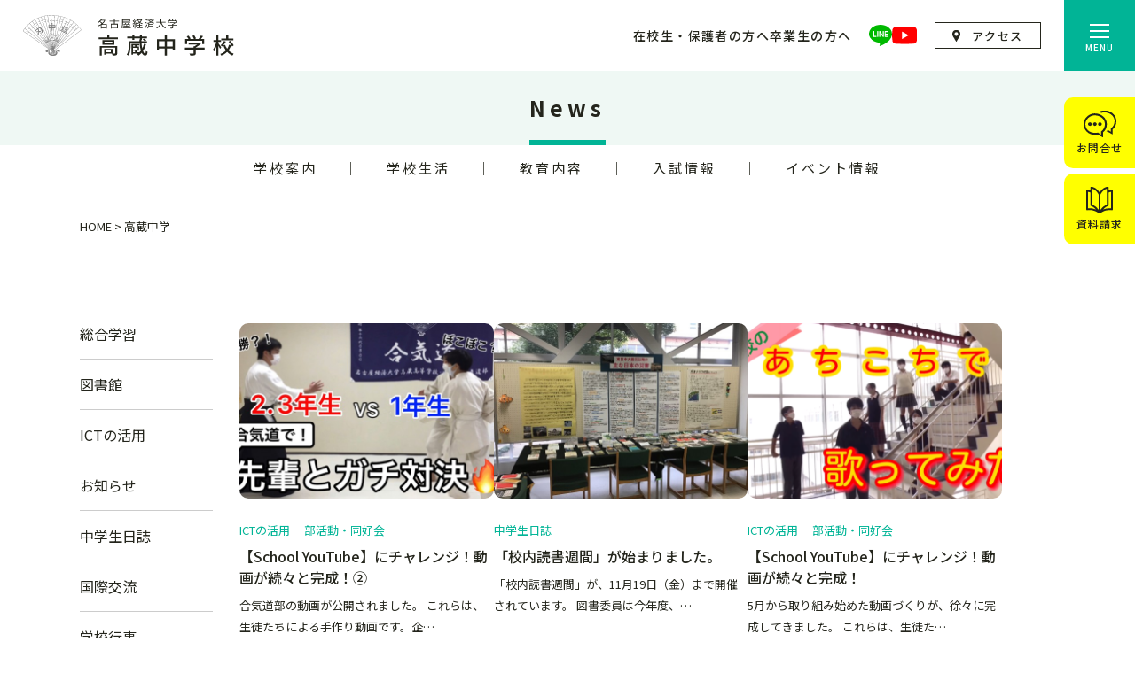

--- FILE ---
content_type: text/html; charset=UTF-8
request_url: https://www.takakura-hj.info/js-news/page/30
body_size: 36489
content:
<!DOCTYPE html>
<html lang="ja"><head>
<meta charset="UTF-8">
<meta name="viewport" content="width=device-width, user-scalable=no">
<meta name="format-detection" content="telephone=no">
<!-- Google Tag Manager -->
<script>(function(w,d,s,l,i){w[l]=w[l]||[];w[l].push({'gtm.start':
new Date().getTime(),event:'gtm.js'});var f=d.getElementsByTagName(s)[0],
j=d.createElement(s),dl=l!='dataLayer'?'&l='+l:'';j.async=true;j.src=
'https://www.googletagmanager.com/gtm.js?id='+i+dl;f.parentNode.insertBefore(j,f);
})(window,document,'script','dataLayer','GTM-W3QW2J5B');</script>
<!-- End Google Tag Manager -->


	<style>img:is([sizes="auto" i], [sizes^="auto," i]) { contain-intrinsic-size: 3000px 1500px }</style>
	
		<!-- All in One SEO 4.7.3.1 - aioseo.com -->
		<title>高蔵中学 - 名古屋経済大学高蔵高等学校・中学校 - Page 30</title>
		<meta name="description" content="- Page 30" />
		<meta name="robots" content="noindex, nofollow, max-image-preview:large" />
		<link rel="canonical" href="https://www.takakura-hj.info/./js-newspage/30" />
		<link rel="prev" href="https://www.takakura-hj.info/js-news/page/29" />
		<link rel="next" href="https://www.takakura-hj.info/js-news/page/31" />
		<meta name="generator" content="All in One SEO (AIOSEO) 4.7.3.1" />
		<script type="application/ld+json" class="aioseo-schema">
			{"@context":"https:\/\/schema.org","@graph":[{"@type":"BreadcrumbList","@id":"https:\/\/www.takakura-hj.info\/js-news\/page\/30#breadcrumblist","itemListElement":[{"@type":"ListItem","@id":"https:\/\/www.takakura-hj.info\/#listItem","position":1,"name":"\u5bb6","item":"https:\/\/www.takakura-hj.info\/","nextItem":"https:\/\/www.takakura-hj.info\/.\/js-news#listItem"},{"@type":"ListItem","@id":"https:\/\/www.takakura-hj.info\/.\/js-news#listItem","position":2,"name":"\u9ad8\u8535\u4e2d\u5b66","previousItem":"https:\/\/www.takakura-hj.info\/#listItem"}]},{"@type":"CollectionPage","@id":"https:\/\/www.takakura-hj.info\/js-news\/page\/30#collectionpage","url":"https:\/\/www.takakura-hj.info\/js-news\/page\/30","name":"\u9ad8\u8535\u4e2d\u5b66 - \u540d\u53e4\u5c4b\u7d4c\u6e08\u5927\u5b66\u9ad8\u8535\u9ad8\u7b49\u5b66\u6821\u30fb\u4e2d\u5b66\u6821 - Page 30","description":"- Page 30","inLanguage":"ja","isPartOf":{"@id":"https:\/\/www.takakura-hj.info\/#website"},"breadcrumb":{"@id":"https:\/\/www.takakura-hj.info\/js-news\/page\/30#breadcrumblist"}},{"@type":"Organization","@id":"https:\/\/www.takakura-hj.info\/#organization","name":"\u540d\u53e4\u5c4b\u7d4c\u6e08\u5927\u5b66\u9ad8\u8535\u9ad8\u7b49\u5b66\u6821\u30fb\u4e2d\u5b66\u6821","description":"\u540d\u53e4\u5c4b\u7d4c\u6e08\u5927\u5b66\u9ad8\u8535\u9ad8\u7b49\u5b66\u6821\u30fb\u4e2d\u5b66\u6821","url":"https:\/\/www.takakura-hj.info\/"},{"@type":"WebSite","@id":"https:\/\/www.takakura-hj.info\/#website","url":"https:\/\/www.takakura-hj.info\/","name":"\u540d\u53e4\u5c4b\u7d4c\u6e08\u5927\u5b66\u9ad8\u8535\u9ad8\u7b49\u5b66\u6821\u30fb\u4e2d\u5b66\u6821","description":"\u540d\u53e4\u5c4b\u7d4c\u6e08\u5927\u5b66\u9ad8\u8535\u9ad8\u7b49\u5b66\u6821\u30fb\u4e2d\u5b66\u6821","inLanguage":"ja","publisher":{"@id":"https:\/\/www.takakura-hj.info\/#organization"}}]}
		</script>
		<!-- All in One SEO -->

<script type="text/javascript">
/* <![CDATA[ */
window._wpemojiSettings = {"baseUrl":"https:\/\/s.w.org\/images\/core\/emoji\/15.0.3\/72x72\/","ext":".png","svgUrl":"https:\/\/s.w.org\/images\/core\/emoji\/15.0.3\/svg\/","svgExt":".svg","source":{"concatemoji":"https:\/\/www.takakura-hj.info\/wp-includes\/js\/wp-emoji-release.min.js?ver=6.7.4"}};
/*! This file is auto-generated */
!function(i,n){var o,s,e;function c(e){try{var t={supportTests:e,timestamp:(new Date).valueOf()};sessionStorage.setItem(o,JSON.stringify(t))}catch(e){}}function p(e,t,n){e.clearRect(0,0,e.canvas.width,e.canvas.height),e.fillText(t,0,0);var t=new Uint32Array(e.getImageData(0,0,e.canvas.width,e.canvas.height).data),r=(e.clearRect(0,0,e.canvas.width,e.canvas.height),e.fillText(n,0,0),new Uint32Array(e.getImageData(0,0,e.canvas.width,e.canvas.height).data));return t.every(function(e,t){return e===r[t]})}function u(e,t,n){switch(t){case"flag":return n(e,"\ud83c\udff3\ufe0f\u200d\u26a7\ufe0f","\ud83c\udff3\ufe0f\u200b\u26a7\ufe0f")?!1:!n(e,"\ud83c\uddfa\ud83c\uddf3","\ud83c\uddfa\u200b\ud83c\uddf3")&&!n(e,"\ud83c\udff4\udb40\udc67\udb40\udc62\udb40\udc65\udb40\udc6e\udb40\udc67\udb40\udc7f","\ud83c\udff4\u200b\udb40\udc67\u200b\udb40\udc62\u200b\udb40\udc65\u200b\udb40\udc6e\u200b\udb40\udc67\u200b\udb40\udc7f");case"emoji":return!n(e,"\ud83d\udc26\u200d\u2b1b","\ud83d\udc26\u200b\u2b1b")}return!1}function f(e,t,n){var r="undefined"!=typeof WorkerGlobalScope&&self instanceof WorkerGlobalScope?new OffscreenCanvas(300,150):i.createElement("canvas"),a=r.getContext("2d",{willReadFrequently:!0}),o=(a.textBaseline="top",a.font="600 32px Arial",{});return e.forEach(function(e){o[e]=t(a,e,n)}),o}function t(e){var t=i.createElement("script");t.src=e,t.defer=!0,i.head.appendChild(t)}"undefined"!=typeof Promise&&(o="wpEmojiSettingsSupports",s=["flag","emoji"],n.supports={everything:!0,everythingExceptFlag:!0},e=new Promise(function(e){i.addEventListener("DOMContentLoaded",e,{once:!0})}),new Promise(function(t){var n=function(){try{var e=JSON.parse(sessionStorage.getItem(o));if("object"==typeof e&&"number"==typeof e.timestamp&&(new Date).valueOf()<e.timestamp+604800&&"object"==typeof e.supportTests)return e.supportTests}catch(e){}return null}();if(!n){if("undefined"!=typeof Worker&&"undefined"!=typeof OffscreenCanvas&&"undefined"!=typeof URL&&URL.createObjectURL&&"undefined"!=typeof Blob)try{var e="postMessage("+f.toString()+"("+[JSON.stringify(s),u.toString(),p.toString()].join(",")+"));",r=new Blob([e],{type:"text/javascript"}),a=new Worker(URL.createObjectURL(r),{name:"wpTestEmojiSupports"});return void(a.onmessage=function(e){c(n=e.data),a.terminate(),t(n)})}catch(e){}c(n=f(s,u,p))}t(n)}).then(function(e){for(var t in e)n.supports[t]=e[t],n.supports.everything=n.supports.everything&&n.supports[t],"flag"!==t&&(n.supports.everythingExceptFlag=n.supports.everythingExceptFlag&&n.supports[t]);n.supports.everythingExceptFlag=n.supports.everythingExceptFlag&&!n.supports.flag,n.DOMReady=!1,n.readyCallback=function(){n.DOMReady=!0}}).then(function(){return e}).then(function(){var e;n.supports.everything||(n.readyCallback(),(e=n.source||{}).concatemoji?t(e.concatemoji):e.wpemoji&&e.twemoji&&(t(e.twemoji),t(e.wpemoji)))}))}((window,document),window._wpemojiSettings);
/* ]]> */
</script>
<style id='wp-emoji-styles-inline-css' type='text/css'>

	img.wp-smiley, img.emoji {
		display: inline !important;
		border: none !important;
		box-shadow: none !important;
		height: 1em !important;
		width: 1em !important;
		margin: 0 0.07em !important;
		vertical-align: -0.1em !important;
		background: none !important;
		padding: 0 !important;
	}
</style>
<link rel='stylesheet' id='wp-block-library-css' href='https://www.takakura-hj.info/wp-includes/css/dist/block-library/style.min.css?ver=6.7.4' type='text/css' media='all' />
<style id='classic-theme-styles-inline-css' type='text/css'>
/*! This file is auto-generated */
.wp-block-button__link{color:#fff;background-color:#32373c;border-radius:9999px;box-shadow:none;text-decoration:none;padding:calc(.667em + 2px) calc(1.333em + 2px);font-size:1.125em}.wp-block-file__button{background:#32373c;color:#fff;text-decoration:none}
</style>
<style id='global-styles-inline-css' type='text/css'>
:root{--wp--preset--aspect-ratio--square: 1;--wp--preset--aspect-ratio--4-3: 4/3;--wp--preset--aspect-ratio--3-4: 3/4;--wp--preset--aspect-ratio--3-2: 3/2;--wp--preset--aspect-ratio--2-3: 2/3;--wp--preset--aspect-ratio--16-9: 16/9;--wp--preset--aspect-ratio--9-16: 9/16;--wp--preset--color--black: #000000;--wp--preset--color--cyan-bluish-gray: #abb8c3;--wp--preset--color--white: #ffffff;--wp--preset--color--pale-pink: #f78da7;--wp--preset--color--vivid-red: #cf2e2e;--wp--preset--color--luminous-vivid-orange: #ff6900;--wp--preset--color--luminous-vivid-amber: #fcb900;--wp--preset--color--light-green-cyan: #7bdcb5;--wp--preset--color--vivid-green-cyan: #00d084;--wp--preset--color--pale-cyan-blue: #8ed1fc;--wp--preset--color--vivid-cyan-blue: #0693e3;--wp--preset--color--vivid-purple: #9b51e0;--wp--preset--gradient--vivid-cyan-blue-to-vivid-purple: linear-gradient(135deg,rgba(6,147,227,1) 0%,rgb(155,81,224) 100%);--wp--preset--gradient--light-green-cyan-to-vivid-green-cyan: linear-gradient(135deg,rgb(122,220,180) 0%,rgb(0,208,130) 100%);--wp--preset--gradient--luminous-vivid-amber-to-luminous-vivid-orange: linear-gradient(135deg,rgba(252,185,0,1) 0%,rgba(255,105,0,1) 100%);--wp--preset--gradient--luminous-vivid-orange-to-vivid-red: linear-gradient(135deg,rgba(255,105,0,1) 0%,rgb(207,46,46) 100%);--wp--preset--gradient--very-light-gray-to-cyan-bluish-gray: linear-gradient(135deg,rgb(238,238,238) 0%,rgb(169,184,195) 100%);--wp--preset--gradient--cool-to-warm-spectrum: linear-gradient(135deg,rgb(74,234,220) 0%,rgb(151,120,209) 20%,rgb(207,42,186) 40%,rgb(238,44,130) 60%,rgb(251,105,98) 80%,rgb(254,248,76) 100%);--wp--preset--gradient--blush-light-purple: linear-gradient(135deg,rgb(255,206,236) 0%,rgb(152,150,240) 100%);--wp--preset--gradient--blush-bordeaux: linear-gradient(135deg,rgb(254,205,165) 0%,rgb(254,45,45) 50%,rgb(107,0,62) 100%);--wp--preset--gradient--luminous-dusk: linear-gradient(135deg,rgb(255,203,112) 0%,rgb(199,81,192) 50%,rgb(65,88,208) 100%);--wp--preset--gradient--pale-ocean: linear-gradient(135deg,rgb(255,245,203) 0%,rgb(182,227,212) 50%,rgb(51,167,181) 100%);--wp--preset--gradient--electric-grass: linear-gradient(135deg,rgb(202,248,128) 0%,rgb(113,206,126) 100%);--wp--preset--gradient--midnight: linear-gradient(135deg,rgb(2,3,129) 0%,rgb(40,116,252) 100%);--wp--preset--font-size--small: 13px;--wp--preset--font-size--medium: 20px;--wp--preset--font-size--large: 36px;--wp--preset--font-size--x-large: 42px;--wp--preset--spacing--20: 0.44rem;--wp--preset--spacing--30: 0.67rem;--wp--preset--spacing--40: 1rem;--wp--preset--spacing--50: 1.5rem;--wp--preset--spacing--60: 2.25rem;--wp--preset--spacing--70: 3.38rem;--wp--preset--spacing--80: 5.06rem;--wp--preset--shadow--natural: 6px 6px 9px rgba(0, 0, 0, 0.2);--wp--preset--shadow--deep: 12px 12px 50px rgba(0, 0, 0, 0.4);--wp--preset--shadow--sharp: 6px 6px 0px rgba(0, 0, 0, 0.2);--wp--preset--shadow--outlined: 6px 6px 0px -3px rgba(255, 255, 255, 1), 6px 6px rgba(0, 0, 0, 1);--wp--preset--shadow--crisp: 6px 6px 0px rgba(0, 0, 0, 1);}:where(.is-layout-flex){gap: 0.5em;}:where(.is-layout-grid){gap: 0.5em;}body .is-layout-flex{display: flex;}.is-layout-flex{flex-wrap: wrap;align-items: center;}.is-layout-flex > :is(*, div){margin: 0;}body .is-layout-grid{display: grid;}.is-layout-grid > :is(*, div){margin: 0;}:where(.wp-block-columns.is-layout-flex){gap: 2em;}:where(.wp-block-columns.is-layout-grid){gap: 2em;}:where(.wp-block-post-template.is-layout-flex){gap: 1.25em;}:where(.wp-block-post-template.is-layout-grid){gap: 1.25em;}.has-black-color{color: var(--wp--preset--color--black) !important;}.has-cyan-bluish-gray-color{color: var(--wp--preset--color--cyan-bluish-gray) !important;}.has-white-color{color: var(--wp--preset--color--white) !important;}.has-pale-pink-color{color: var(--wp--preset--color--pale-pink) !important;}.has-vivid-red-color{color: var(--wp--preset--color--vivid-red) !important;}.has-luminous-vivid-orange-color{color: var(--wp--preset--color--luminous-vivid-orange) !important;}.has-luminous-vivid-amber-color{color: var(--wp--preset--color--luminous-vivid-amber) !important;}.has-light-green-cyan-color{color: var(--wp--preset--color--light-green-cyan) !important;}.has-vivid-green-cyan-color{color: var(--wp--preset--color--vivid-green-cyan) !important;}.has-pale-cyan-blue-color{color: var(--wp--preset--color--pale-cyan-blue) !important;}.has-vivid-cyan-blue-color{color: var(--wp--preset--color--vivid-cyan-blue) !important;}.has-vivid-purple-color{color: var(--wp--preset--color--vivid-purple) !important;}.has-black-background-color{background-color: var(--wp--preset--color--black) !important;}.has-cyan-bluish-gray-background-color{background-color: var(--wp--preset--color--cyan-bluish-gray) !important;}.has-white-background-color{background-color: var(--wp--preset--color--white) !important;}.has-pale-pink-background-color{background-color: var(--wp--preset--color--pale-pink) !important;}.has-vivid-red-background-color{background-color: var(--wp--preset--color--vivid-red) !important;}.has-luminous-vivid-orange-background-color{background-color: var(--wp--preset--color--luminous-vivid-orange) !important;}.has-luminous-vivid-amber-background-color{background-color: var(--wp--preset--color--luminous-vivid-amber) !important;}.has-light-green-cyan-background-color{background-color: var(--wp--preset--color--light-green-cyan) !important;}.has-vivid-green-cyan-background-color{background-color: var(--wp--preset--color--vivid-green-cyan) !important;}.has-pale-cyan-blue-background-color{background-color: var(--wp--preset--color--pale-cyan-blue) !important;}.has-vivid-cyan-blue-background-color{background-color: var(--wp--preset--color--vivid-cyan-blue) !important;}.has-vivid-purple-background-color{background-color: var(--wp--preset--color--vivid-purple) !important;}.has-black-border-color{border-color: var(--wp--preset--color--black) !important;}.has-cyan-bluish-gray-border-color{border-color: var(--wp--preset--color--cyan-bluish-gray) !important;}.has-white-border-color{border-color: var(--wp--preset--color--white) !important;}.has-pale-pink-border-color{border-color: var(--wp--preset--color--pale-pink) !important;}.has-vivid-red-border-color{border-color: var(--wp--preset--color--vivid-red) !important;}.has-luminous-vivid-orange-border-color{border-color: var(--wp--preset--color--luminous-vivid-orange) !important;}.has-luminous-vivid-amber-border-color{border-color: var(--wp--preset--color--luminous-vivid-amber) !important;}.has-light-green-cyan-border-color{border-color: var(--wp--preset--color--light-green-cyan) !important;}.has-vivid-green-cyan-border-color{border-color: var(--wp--preset--color--vivid-green-cyan) !important;}.has-pale-cyan-blue-border-color{border-color: var(--wp--preset--color--pale-cyan-blue) !important;}.has-vivid-cyan-blue-border-color{border-color: var(--wp--preset--color--vivid-cyan-blue) !important;}.has-vivid-purple-border-color{border-color: var(--wp--preset--color--vivid-purple) !important;}.has-vivid-cyan-blue-to-vivid-purple-gradient-background{background: var(--wp--preset--gradient--vivid-cyan-blue-to-vivid-purple) !important;}.has-light-green-cyan-to-vivid-green-cyan-gradient-background{background: var(--wp--preset--gradient--light-green-cyan-to-vivid-green-cyan) !important;}.has-luminous-vivid-amber-to-luminous-vivid-orange-gradient-background{background: var(--wp--preset--gradient--luminous-vivid-amber-to-luminous-vivid-orange) !important;}.has-luminous-vivid-orange-to-vivid-red-gradient-background{background: var(--wp--preset--gradient--luminous-vivid-orange-to-vivid-red) !important;}.has-very-light-gray-to-cyan-bluish-gray-gradient-background{background: var(--wp--preset--gradient--very-light-gray-to-cyan-bluish-gray) !important;}.has-cool-to-warm-spectrum-gradient-background{background: var(--wp--preset--gradient--cool-to-warm-spectrum) !important;}.has-blush-light-purple-gradient-background{background: var(--wp--preset--gradient--blush-light-purple) !important;}.has-blush-bordeaux-gradient-background{background: var(--wp--preset--gradient--blush-bordeaux) !important;}.has-luminous-dusk-gradient-background{background: var(--wp--preset--gradient--luminous-dusk) !important;}.has-pale-ocean-gradient-background{background: var(--wp--preset--gradient--pale-ocean) !important;}.has-electric-grass-gradient-background{background: var(--wp--preset--gradient--electric-grass) !important;}.has-midnight-gradient-background{background: var(--wp--preset--gradient--midnight) !important;}.has-small-font-size{font-size: var(--wp--preset--font-size--small) !important;}.has-medium-font-size{font-size: var(--wp--preset--font-size--medium) !important;}.has-large-font-size{font-size: var(--wp--preset--font-size--large) !important;}.has-x-large-font-size{font-size: var(--wp--preset--font-size--x-large) !important;}
:where(.wp-block-post-template.is-layout-flex){gap: 1.25em;}:where(.wp-block-post-template.is-layout-grid){gap: 1.25em;}
:where(.wp-block-columns.is-layout-flex){gap: 2em;}:where(.wp-block-columns.is-layout-grid){gap: 2em;}
:root :where(.wp-block-pullquote){font-size: 1.5em;line-height: 1.6;}
</style>
<script type="text/javascript" src="https://www.takakura-hj.info/wp-includes/js/jquery/jquery.min.js?ver=3.7.1" id="jquery-core-js"></script>
<script type="text/javascript" src="https://www.takakura-hj.info/wp-includes/js/jquery/jquery-migrate.min.js?ver=3.4.1" id="jquery-migrate-js"></script>
<!-- Analytics by WP Statistics v14.10.3 - https://wp-statistics.com -->

<link rel="preconnect" href="https://fonts.googleapis.com">
<link rel="preconnect" href="https://fonts.gstatic.com" crossorigin>
<link href="https://fonts.googleapis.com/css2?family=Noto+Sans+JP:wght@400;500;600;700&display=swap" rel="stylesheet">
<link href="https://unpkg.com/swiper@8/swiper-bundle.min.css" rel="stylesheet">
<link href="/site/css/style.css?v=1.1" rel="stylesheet" type="text/css" media="all">

<!-- Global site tag (gtag.js) - Google Analytics -->
<script async src="https://www.googletagmanager.com/gtag/js?id=UA-111470806-6"></script>
<script>
  window.dataLayer = window.dataLayer || [];
  function gtag(){dataLayer.push(arguments);}
  gtag('js', new Date());

  gtag('config', 'UA-111470806-6');
</script>
</head>

<body class="colorjs">
<!-- Google Tag Manager (noscript) -->
<noscript><iframe src="https://www.googletagmanager.com/ns.html?id=GTM-W3QW2J5B"
height="0" width="0" style="display:none;visibility:hidden"></iframe></noscript>
<!-- End Google Tag Manager (noscript) -->

	<header>
					<p class="logo"><a href="/js"><img src="/site/img/js/common/logo.svg" alt="名古屋経済大学 高蔵中学校"></a></p>
				<div class="rightbox">
			<ul class="sub">
				<li><a href="/hogosya">在校生・保護者の方へ</a></li>
				<li><a href="/obog">卒業生の方へ</a></li>
			</ul>
			<ul class="sns">
				<li><a href="https://lin.ee/Agrffrnh" target="_blank"><img src="/site/img/common/line.svg" alt="LINE"></a></li>
				<li><a href="https://www.youtube.com/channel/UCrcrl0JLiHUWtBFrua6gaeA/videos" target="_blank"><img src="/site/img/common/youtube.svg" alt="youtube"></a></li>
			</ul>
			<p class="abtn"><a href="/access">アクセス</a></p>
			<div class="menu">
				<div class="inbox">
					<span></span>
					<span></span>
					<span></span>
				</div>
				<p>MENU</p>
			</div>
		</div>
	</header>
	<nav id="mainmenu">
		<div class="box">
			<div class="leftbox">
				<div class="inbox">
					<p class="name"><a href="/"><span>名古屋経済大学</span>高蔵中学高等学校</a></p>
					<ul class="btns">
						<li><a href="/contact" class="cicon">お問合せ</a></li>
						<li><a href="/shiryo" class="dicon">資料請求</a></li>
					</ul>
					<ul class="link">
						<li>
							<a href="/about">学校案内</a>
							<ul>
								<li><a href="/about/greeting">概要・挨拶・沿革</a></li>
								<li><a href="/about/tradition">伝統・やぶつばき</a></li>
								<li><a href="/about/facility">施設紹介</a></li>
								<li><a href="/about/webschooltour">WEBスクールツアー</a></li>
							</ul>
						</li>
						<li>
							<a href="/life">学校生活</a>
							<ul>
								<li><a href="/life/event">年間行事</a></li>
								<li><a href="/life/uniform">制服紹介</a></li>
								<li><a href="/life/sports">部活動（運動部）</a></li>
								<li><a href="/life/culture">部活動（文化部・同好会）</a></li>
							</ul>
						</li>
						<li><a href="/hogosya">在校生・保護者の方へ</a></li>
						<li><a href="/obog">卒業生・同窓生の方へ</a></li>
						<li><a href="/access">アクセス</a></li>
						<li><a href="/kinkyu">緊急時の対応</a></li>
						<li><a href="/site/pdf/ijime.pdf" target="_blank">いじめ防止</a></li>
						<li>    採用情報（現在募集はありません。）
</li>
					</ul>
				</div>
				<ul class="sub">
					<li><a href="/privacy">プライバシーポリシー</a></li>
					<li><a href="/sitemap">サイトマップ</a></li>
				</ul>
			</div>
			<div class="rightbox">
				<div class="inbox">
					<p class="name"><a href="/js"><span>名古屋経済大学</span>高蔵中学校</a></p>
					<ul>
						<li>
							<a href="/js/kyoiku">教育内容</a>
							<ul>
								<li><a href="/js/kyoiku/guidance">指導の特色</a></li>
								<li><a href="/js/kyoiku/ko">学習指導</a></li>
								<li><a href="/js/kyoiku/sotugyo">卒業生の活躍[中学版]</a></li>
							</ul>
						</li>
						<li>
							<a href="/js/nyushi">入試情報</a>
							<ul>
								<li><a href="/js/nyushi/chugaku">入試のご案内</a></li>
								<li><a href="/js/nyushi/event-info">イベント・説明会情報</a></li>
								<li><a href="/jyuku">塾関係者の皆様へ</a></li>
							</ul>
						</li>
						<li>
							<a href="/js-news" class="short">NEWS&amp;TOPICS</a>
													</li>
					</ul>
				</div>
				<div class="inbox">
					<p class="name"><a href="/hs"><span>名古屋経済大学</span>高蔵高等学校</a></p>
					<ul>
						<li>
							<a href="/hs/kyoiku">教育内容</a>
							<ul>
								<li><a href="/hs/kyoiku/guidance">指導の特色</a></li>
								<li><a href="/hs/kyoiku/tokushin">特進コース</a></li>
								<li><a href="/hs/kyoiku/shingaku">進学コース</a></li>
								<li><a href="/hs/kyoiku/syogyou">商業科</a></li>
							</ul>
						</li>
						<li>
							<a href="/hs/sotugyo">進路指導</a>
							<ul>
								<li><a href="/hs/sotugyo/shinro">進路計画・行事</a></li>
								<li><a href="/hs/sotugyo/jisseki">合格実績・就職実績</a></li>
								<li><a href="/hs/sotugyo/katuyaku">卒業生の活躍[高校版]</a></li>
							</ul>
						</li>
						<li>
							<a href="/hs/nyushi">入試情報</a>
							<ul>
								<li><a href="/hs/nyushi/koukou">入試のご案内</a></li>
								<li><a href="/hs/nyushi/event-info">イベント・説明会情報</a></li>
								<li><a href="/jyuku">塾関係者の皆様へ</a></li>
							</ul>
						</li>
						<li>
							<a href="/hs-news" class="short">NEWS&amp;TOPICS</a>
													</li>
					</ul>
				</div>
			</div>
		</div>
	</nav>

	<article id="news">
				<section class="pagetitle">
			<p class="title"><span>News</span></p>
			<nav class="pagegnav">
    <ul>
        <li>
            <a href="/about">学校案内</a>
            <ul>
                <li><a href="/about/greeting">概要・挨拶・沿革</a></li>
                <li><a href="/about/tradition">伝統・やぶつばき</a></li>
                <li><a href="/about/facility">施設紹介</a></li>
                <li><a href="/about/webschooltour">WEBスクールツアー</a></li>
            </ul>
        </li>
        <li>
            <a href="/life">学校生活</a>
            <ul>
                <li><a href="/life/event">年間行事</a></li>
                                    <li><a href="/life/uniform">制服紹介</a></li>
                                <li><a href="/life/sports">部活動（運動部）</a></li>
                <li><a href="/life/culture">部活動（文化部・同好会）</a></li>
            </ul>
        </li>
                    <li>
                <a href="/js/kyoiku/ko">教育内容</a>
                <ul>
                    <li><a href="/js/kyoiku/guidance">指導の特色</a></li>
                    <li><a href="/js/kyoiku/ko">学習指導</a></li>
                    <li><a href="/js/kyoiku/sotugyo">卒業生の活躍[中学版]</a></li>
                </ul>
            </li>
            <li>
                <a href="/js/nyushi/chugaku">入試情報</a>
                <ul>
                    <li><a href="/js/nyushi/chugaku">入試のご案内</a></li>
                    <li><a href="/jyuku">塾関係者の皆様へ</a></li>
                </ul>
            </li>
            <li><a href="/js/nyushi/event-info">イベント情報</a></li>
            </ul>
</nav>			<p class="pan wrap"><!-- Breadcrumb NavXT 7.3.1 -->
<span property="itemListElement" typeof="ListItem"><a property="item" typeof="WebPage" title="名古屋経済大学高蔵高等学校・中学校へ移動" href="https://www.takakura-hj.info" class="home"><span property="name">HOME</span></a><meta property="position" content="1"></span> &gt; <span property="itemListElement" typeof="ListItem"><span property="name">高蔵中学</span><meta property="position" content="2"></span></p>
		</section>
		<div class="newswrap">
			<div class="wrap">
				<nav class="sidebar">
					<ul>
													<li><a href="https://www.takakura-hj.info/./js-news/%e7%b7%8f%e5%90%88%e5%ad%a6%e7%bf%92">総合学習</a></li>
													<li><a href="https://www.takakura-hj.info/./js-news/%e5%9b%b3%e6%9b%b8%e9%a4%a8">図書館</a></li>
													<li><a href="https://www.takakura-hj.info/./js-news/ict">ICTの活用</a></li>
													<li><a href="https://www.takakura-hj.info/./js-news/%e3%81%8a%e7%9f%a5%e3%82%89%e3%81%9b">お知らせ</a></li>
													<li><a href="https://www.takakura-hj.info/./js-news/js-usual_day">中学生日誌</a></li>
													<li><a href="https://www.takakura-hj.info/./js-news/js-international">国際交流</a></li>
													<li><a href="https://www.takakura-hj.info/./js-news/js-school_events">学校行事</a></li>
													<li><a href="https://www.takakura-hj.info/./js-news/js-student_council">生徒会</a></li>
													<li><a href="https://www.takakura-hj.info/./js-news/js-club">部活動・同好会</a></li>
											</ul>
				</nav>
				<section class="list">
					<div class="items">
						<div class="item linkbox">
							<figure><img src="/lib/script/tim/thumb.php?w=580&h=400&src=https://www.takakura-hj.info/wp-content/uploads/2021/11/IMG_0118.jpg" alt=""></figure>
							<p class="label">
																	<span>ICTの活用</span>
																	<span>部活動・同好会</span>
															</p>
							<p class="name"><a href="https://www.takakura-hj.info/hs-news/2273.html">【School YouTube】にチャレンジ！動画が続々と完成！②</a></p>
							<p class="text">合気道部の動画が公開されました。

これらは、生徒たちによる手作り動画です。企…</p>
						</div>
						<div class="item linkbox">
							<figure><img src="/lib/script/tim/thumb.php?w=580&h=400&src=https://www.takakura-hj.info/wp-content/uploads/2021/11/IMG_1256-scaled.jpg" alt=""></figure>
							<p class="label">
																	<span>中学生日誌</span>
															</p>
							<p class="name"><a href="https://www.takakura-hj.info/hs-news/2263.html">「校内読書週間」が始まりました。</a></p>
							<p class="text">「校内読書週間」が、11月19日（金）まで開催されています。

図書委員は今年度、…</p>
						</div>
						<div class="item linkbox">
							<figure><img src="/lib/script/tim/thumb.php?w=580&h=400&src=https://www.takakura-hj.info/wp-content/uploads/2021/11/97e295192cc2d8a74def58d7f8e67bf2.png" alt=""></figure>
							<p class="label">
																	<span>ICTの活用</span>
																	<span>部活動・同好会</span>
															</p>
							<p class="name"><a href="https://www.takakura-hj.info/hs-news/2260.html">【School YouTube】にチャレンジ！動画が続々と完成！</a></p>
							<p class="text">5月から取り組み始めた動画づくりが、徐々に完成してきました。

これらは、生徒た…</p>
						</div>
						<div class="item linkbox">
							<figure><img src="/lib/script/tim/thumb.php?w=580&h=400&src=https://www.takakura-hj.info/wp-content/uploads/2021/11/p-scaled.jpg" alt=""></figure>
							<p class="label">
																	<span>中学生日誌</span>
															</p>
							<p class="name"><a href="https://www.takakura-hj.info/js-news/2256.html">生徒会新役員の任命式が行われました！</a></p>
							<p class="text">11月2日（火）の昼放課、今年度の生徒会新役員の任命式が、校長室で実施されました。…</p>
						</div>
						<div class="item linkbox">
							<figure><img src="/lib/script/tim/thumb.php?w=580&h=400&src=https://www.takakura-hj.info/wp-content/uploads/2021/10/CA9D411A-A159-4BFB-9149-B02465DFC87A.jpeg" alt=""></figure>
							<p class="label">
																	<span>学校行事</span>
															</p>
							<p class="name"><a href="https://www.takakura-hj.info/hs-news/2242.html">青春の汗ヒカル　〜高3のみんなへシリーズ①〜</a></p>
							<p class="text">やっと実現叶った！高校3年生「体育大会」開催

『コロナ禍により中止された体育大…</p>
						</div>
						<div class="item linkbox">
							<figure><img src="/lib/script/tim/thumb.php?w=580&h=400&src=https://www.takakura-hj.info/wp-content/uploads/2021/10/DSC05379a.jpg" alt=""></figure>
							<p class="label">
																	<span>中学生日誌</span>
															</p>
							<p class="name"><a href="https://www.takakura-hj.info/js-news/2237.html">体育大会の開催</a></p>
							<p class="text">10月22日（金）の午前中、中学部の体育大会が、開催されました。新型コロナウィルス…</p>
						</div>
						<div class="item linkbox">
							<figure><img src="/lib/script/tim/thumb.php?w=580&h=400&src=https://www.takakura-hj.info/wp-content/uploads/2021/10/E8EB9ACB-B55C-45D6-9C87-0372548159E5-scaled.jpeg" alt=""></figure>
							<p class="label">
															</p>
							<p class="name"><a href="https://www.takakura-hj.info/hs-news/2189.html">心で読む「やぶつばき」　3年生編</a></p>
							<p class="text">本校には、創立者市邨芳樹先生が私たちに残してくださった語集「やぶつばき」があり…</p>
						</div>
						<div class="item linkbox">
							<figure><img src="/lib/script/tim/thumb.php?w=580&h=400&src=https://www.takakura-hj.info/wp-content/uploads/2021/10/D881A1A4-B4D9-4059-B422-E8507BAB7A79-scaled.jpeg" alt=""></figure>
							<p class="label">
																	<span>中学生日誌</span>
																	<span>学校行事</span>
															</p>
							<p class="name"><a href="https://www.takakura-hj.info/js-news/js-usual_day/2177.html">2年生　イングリッシュキャンプ最終日②</a></p>
							<p class="text">各グループから２名ずつ選ばれた代表者がみんなの前でスピーチ発表。アクションも交…</p>
						</div>
						<div class="item linkbox">
							<figure><img src="/lib/script/tim/thumb.php?w=580&h=400&src=https://www.takakura-hj.info/wp-content/uploads/2021/10/D119AE64-4943-400B-BF26-5C6F7D71E4DE-scaled.jpeg" alt=""></figure>
							<p class="label">
																	<span>中学生日誌</span>
																	<span>国際交流</span>
																	<span>学校行事</span>
															</p>
							<p class="name"><a href="https://www.takakura-hj.info/js-news/js-usual_day/2158.html">2年生　イングリッシュキャンプ最終日①</a></p>
							<p class="text">最終日になり、ようやく旭高原に青空が広がりました。生徒たちは、最後のスピーチに…</p>
						</div>
						<div class="item linkbox">
							<figure><img src="/lib/script/tim/thumb.php?w=580&h=400&src=https://www.takakura-hj.info/wp-content/uploads/2021/10/1634097185031.jpg" alt=""></figure>
							<p class="label">
																	<span>中学生日誌</span>
																	<span>国際交流</span>
																	<span>学校行事</span>
															</p>
							<p class="name"><a href="https://www.takakura-hj.info/js-news/2153.html">２年生　イングリッシュ・キャンプ２日目</a></p>
							<p class="text">イングリッシュ・キャンプ2日目は、あいにくの雨模様ですが、生徒たちは施設内で元気…</p>
						</div>
						<div class="item linkbox">
							<figure><img src="/lib/script/tim/thumb.php?w=580&h=400&src=https://www.takakura-hj.info/wp-content/uploads/2021/10/11CB2D92-B7F0-4982-9623-D15C773B6127-scaled.jpeg" alt=""></figure>
							<p class="label">
																	<span>中学生日誌</span>
																	<span>学校行事</span>
															</p>
							<p class="name"><a href="https://www.takakura-hj.info/js-news/js-usual_day/2152.html">修学旅行最終日③最終版</a></p>
							<p class="text">予定より少し早く新千歳空港へ到着。バスの中で、この4日間お世話になったガイドさん…</p>
						</div>
						<div class="item linkbox">
							<figure><img src="/lib/script/tim/thumb.php?w=580&h=400&src=https://www.takakura-hj.info/wp-content/uploads/2021/10/B773BD77-637A-436A-BD07-5523AEC956FB-scaled.jpeg" alt=""></figure>
							<p class="label">
																	<span>中学生日誌</span>
																	<span>学校行事</span>
															</p>
							<p class="name"><a href="https://www.takakura-hj.info/js-news/js-usual_day/2142.html">修学旅行最終日②</a></p>
							<p class="text">※写真撮影時のみ、短時間マスクを外しています。

青空の下、最後の見学地ノーザン…</p>
						</div>
					</div>
					<div class='wp-pagenavi' role='navigation'>
<a class="previouspostslink" rel="prev" aria-label="前のページ" href="https://www.takakura-hj.info/js-news/page/29">&lt;</a><span class='extend'>...</span><a class="smaller page" title="ページ 10" href="https://www.takakura-hj.info/js-news/page/10">10</a><a class="smaller page" title="ページ 20" href="https://www.takakura-hj.info/js-news/page/20">20</a><span class='extend'>...</span><a class="page smaller" title="ページ 28" href="https://www.takakura-hj.info/js-news/page/28">28</a><a class="page smaller" title="ページ 29" href="https://www.takakura-hj.info/js-news/page/29">29</a><span aria-current='page' class='current'>30</span><a class="page larger" title="ページ 31" href="https://www.takakura-hj.info/js-news/page/31">31</a><a class="page larger" title="ページ 32" href="https://www.takakura-hj.info/js-news/page/32">32</a><span class='extend'>...</span><a class="larger page" title="ページ 40" href="https://www.takakura-hj.info/js-news/page/40">40</a><a class="larger page" title="ページ 50" href="https://www.takakura-hj.info/js-news/page/50">50</a><span class='extend'>...</span><a class="nextpostslink" rel="next" aria-label="次のページ" href="https://www.takakura-hj.info/js-news/page/31">&gt;</a>
</div>				</section>
			</div>
		</div>

	</article>

	<nav class="fiexd">
		<ul>
			<li><a href="/contact" class="cicon">お問合せ</a></li>
			<li><a href="/shiryo" class="dicon">資料請求</a></li>
		</ul>
	</nav>

	<footer>
		<div class="wrap">
			<nav class="footnav">
				<ul>
					<li><a href="/kinkyu">緊急時の対応</a></li>
					<li><a href="/site/pdf/ijime.pdf" target="_blank">いじめ防止基本方針</a></li>
					<li>    採用情報（現在募集はありません。）
</li>
					<li><a href="/privacy">プライバシーポリシー</a></li>
					<li><a href="/sitemap">サイトマップ</a></li>
				</ul>
			</nav>
			<div class="addr">
				<p class="logo"><img src="/site/img/common/logo.svg" alt="名古屋経済大学 高蔵高等学校・中学校"></p>
				<address>〒467-8558 名古屋市瑞穂区高田町三丁目28番地の1<br>Tel.052-853-0050　Fax.052-841-8160</address>
				<div class="btns">
					<ul class="tops">
						<li><a href="/">総合TOP</a></li>
						<li><a href="/js">中学TOP</a></li>
						<li><a href="/hs">高校TOP</a></li>
					</ul>
					<p class="btn"><a href="/contact">お問合せ・資料請求</a></p>
				</div>
			</div>
		</div>
	</footer>
	<script src="https://cdn.jsdelivr.net/npm/swiper@8/swiper-bundle.min.js"></script>
	<script src="/site/js/smooth-scroll.min.js"></script>
	<script src="/site/js/common.js?=v2"></script>
		<script type="text/javascript" src="https://www.takakura-hj.info/wp-content/plugins/page-links-to/dist/new-tab.js?ver=3.3.7" id="page-links-to-js"></script>
</body>

</html>

--- FILE ---
content_type: image/svg+xml
request_url: https://www.takakura-hj.info/site/img/common/dicon.svg
body_size: 1459
content:
<svg xmlns="http://www.w3.org/2000/svg" width="29.761" height="30.002" viewBox="0 0 29.761 30.002">
  <path id="パス_1683" data-name="パス 1683" d="M58.764,121.642a.968.968,0,0,0-.735-.291,13.287,13.287,0,0,0-3.573.588v-3.193a1.022,1.022,0,0,0-1.016-1.022h-.006c-.3,0-5.2.1-9.244,6.352-4.05-6.248-8.95-6.352-9.246-6.352h-.006a1.022,1.022,0,0,0-1.016,1.022v3.193a13.271,13.271,0,0,0-3.572-.588.967.967,0,0,0-.735.291,1.021,1.021,0,0,0-.306.729V143a1.022,1.022,0,0,0,1.167,1.011,17.589,17.589,0,0,1,13.045,3.466c.008.006.016.008.024.014a.623.623,0,0,0,.056.046c.012.009.025.014.037.022l.016.009a.714.714,0,0,0,.076.044c.029.015.058.028.088.04s.038.012.057.019a.371.371,0,0,0,.035.016l.013,0,.03.007a1.086,1.086,0,0,0,.234.03h.006a1.077,1.077,0,0,0,.233-.03l.03-.007.013,0c.013,0,.023-.013.037-.017s.037-.011.055-.018a.892.892,0,0,0,.089-.04c.026-.013.05-.029.075-.044l.014-.008c.013-.008.027-.014.04-.023s.038-.032.057-.047.016-.008.024-.015A17.5,17.5,0,0,1,57.9,144.011,1.022,1.022,0,0,0,59.07,143V122.371a1.021,1.021,0,0,0-.306-.729m-6.35-1.716v17.7a17.48,17.48,0,0,0-7.2,5.825V126.338c2.591-4.67,5.647-6.021,7.2-6.412m-16.449,0c1.56.392,4.613,1.744,7.2,6.411v17.109a17.48,17.48,0,0,0-7.2-5.825Zm-4.614,21.929V123.471a7.806,7.806,0,0,1,2.571.675v14.22a1.03,1.03,0,0,0,.805,1c.033.008,2.559.624,5.624,3.933a19.209,19.209,0,0,0-9-1.44m25.677,0a19.223,19.223,0,0,0-9.005,1.445c3.067-3.313,5.594-3.929,5.621-3.936a1.021,1.021,0,0,0,.812-1V124.148a7.876,7.876,0,0,1,2.572-.679Z" transform="translate(-29.309 -117.724)" fill="#fff"/>
</svg>


--- FILE ---
content_type: image/svg+xml
request_url: https://www.takakura-hj.info/site/img/common/line.svg
body_size: 1461
content:
<?xml version="1.0" encoding="utf-8"?>
<!-- Generator: Adobe Illustrator 27.2.0, SVG Export Plug-In . SVG Version: 6.00 Build 0)  -->
<svg version="1.1" id="LINE" xmlns="http://www.w3.org/2000/svg" xmlns:xlink="http://www.w3.org/1999/xlink" x="0px" y="0px"
	 width="26.1px" height="25px" viewBox="0 0 26.1 25" style="enable-background:new 0 0 26.1 25;" xml:space="preserve">
<style type="text/css">
	.st0{fill:#00B900;}
</style>
<path id="パス_783" class="st0" d="M26.1,10.2L26.1,10.2C25.9,4.6,20.2,0,13.1,0C5.8,0,0,4.7,0,10.5C0,16,5.2,20.5,11.9,21
	c0.4,0.6,0.7,1.7,0,4c0,0,12.5-3.5,14.1-12.9c0.1-0.5,0.2-1.1,0.2-1.6c0-0.1,0-0.1,0-0.2S26.1,10.3,26.1,10.2z M8.5,13.9
	c0,0.2-0.1,0.3-0.3,0.3l0,0H5.1c-0.2,0-0.3-0.1-0.3-0.3l0,0V7.7c0-0.2,0.1-0.3,0.3-0.3l0,0h0.6C5.8,7.4,6,7.5,6,7.7l0,0v5.4h2.3
	c0.2,0,0.3,0.1,0.3,0.3l0,0v0.5H8.5z M10.5,13.9c0,0.2-0.1,0.3-0.3,0.3l0,0H9.7c-0.2,0-0.3-0.1-0.3-0.3l0,0V7.7
	c0-0.2,0.1-0.3,0.3-0.3l0,0h0.6c0.2,0,0.3,0.1,0.3,0.3l0,0v6.2H10.5z M16.8,13.9c0,0.2-0.1,0.3-0.3,0.3l0,0h-0.6
	c-0.1,0-0.2,0-0.2-0.1l-2.8-4.5v4.3c0,0.2-0.1,0.3-0.3,0.3l0,0H12c-0.2,0-0.3-0.1-0.3-0.3l0,0V7.7c0-0.2,0.1-0.3,0.3-0.3l0,0h0.6
	c0.1,0,0.2,0,0.2,0.1l2.8,4.5V7.7c0-0.2,0.1-0.3,0.3-0.3l0,0h0.6c0.2,0,0.3,0.1,0.3,0.3l0,0V13.9z M22.2,8.2c0,0.2-0.1,0.3-0.3,0.3
	l0,0H19v1.9h2.9c0.2,0,0.3,0.1,0.3,0.3l0,0v0.6c0,0.2-0.1,0.3-0.3,0.3l0,0H19v1.5h2.9c0.2,0,0.3,0.1,0.3,0.3l0,0v0.5
	c0,0.2-0.1,0.3-0.3,0.3l0,0h-3.7c-0.2,0-0.3-0.1-0.3-0.3l0,0V7.7c0-0.2,0.1-0.3,0.3-0.3l0,0h3.7c0.2,0,0.3,0.1,0.3,0.3l0,0
	C22.2,7.7,22.2,8.2,22.2,8.2z"/>
</svg>


--- FILE ---
content_type: application/javascript
request_url: https://www.takakura-hj.info/site/js/common.js?=v2
body_size: 1765
content:
jQuery(function($){
	const hh = $("header").height();
	const nh = $(".pagegnav").height() * 2;
	let offseth = hh;
	if(nh) {
		offseth += nh;
	}
	// scroll
	smoothScroll.init({
		offset: offseth
	});
	//menu
	$(".menu").on("click", function() {
		var t = $("#mainmenu");
		if($(this).hasClass("is-active")) {
			t.removeClass("is-open");
			$(this).removeClass("is-active");
		} else {
			t.addClass("is-open");
			$(this).addClass("is-active");
		}
		return false;
	});
	$("#mainmenu a").on("click", function() {
		$("#mainmenu").removeClass("is-open");
		$(".menu").removeClass("is-active");
	});

	//リンクボックス
	$(".linkbox").each(function(index, element) {
		$(this).on("click", function() {
			var target = $(this).find("a").attr("target");
			var url = $(this).find("a").attr("href");
			if(target) {
				window.open(url,'_blank');
				return false;
			} else {
				location.href = url;
			}
		});
	});
	const gnavtop = $(".pagegnav").offset().top;
	$(window).on('scroll', function() {
		const st = $("html, body").scrollTop();
		if(st > gnavtop) {
			$(".pagegnav").addClass("is-active");
		} else {
			$(".pagegnav").removeClass("is-active");
		}
	});

	// カリキュラムポップアップ
	$(".js-popbox").on('click', function() {
		const t = $(this).attr("href");
		$(t).addClass('is-active');
		return false;
	});
	$(".js-popbox__pop .overlay, .js-popbox__pop .close a").on('click', function() {
		$(".js-popbox__pop").removeClass('is-active');
		return false;
	});
});

jQuery(window).on("load", function() {
	// anchor
	var url = jQuery(location).attr('href');
	if(url.indexOf("#") !== -1){
		var id = url.split("#");
		var $target = jQuery('#' + id[id.length - 1]);
		if($target.length){
			var pos = $target.offset().top - jQuery("header").innerHeight();
			jQuery("html, body").animate({scrollTop:pos}, 100);
		}
	}
});

--- FILE ---
content_type: image/svg+xml
request_url: https://www.takakura-hj.info/site/img/js/common/logo.svg
body_size: 36216
content:
<svg xmlns="http://www.w3.org/2000/svg" xmlns:xlink="http://www.w3.org/1999/xlink" width="238.35" height="46.917" viewBox="0 0 238.35 46.917">
  <defs>
    <clipPath id="clip-path">
      <rect id="長方形_1489" data-name="長方形 1489" width="66.014" height="46.917" transform="translate(0 0)" fill="none"/>
    </clipPath>
  </defs>
  <g id="グループ_1967" data-name="グループ 1967" transform="translate(-26 -15.542)">
    <g id="グループ_1928" data-name="グループ 1928" transform="translate(26 15.541)" clip-path="url(#clip-path)">
      <path id="パス_1700" data-name="パス 1700" d="M34.32,40.612a.87.87,0,1,1-.871-.861.869.869,0,0,1,.871.861" fill="gray"/>
      <path id="パス_1701" data-name="パス 1701" d="M28.65,38.851a3.269,3.269,0,0,1-1.946,1.3s-1.389.559-1.113,1.672,1.856.931,1.856.931a2.013,2.013,0,0,0,1.3-1.862s.372-1.758-.1-2.037" fill="gray"/>
      <path id="パス_1702" data-name="パス 1702" d="M37.83,39.316a2.981,2.981,0,0,0,2.318,3.058s1.576.462,1.576-.555c0,0,.091-1.207-.647-1.579a3.982,3.982,0,0,0-1.579-.372,2.007,2.007,0,0,1-1.668-.552" fill="gray"/>
      <path id="パス_1703" data-name="パス 1703" d="M29.858,40.147s-2.737,2.862-.467,5.374c0,0,1.054,1.17,4.731,1.4,0,0,2.7-.139,3.708-1.3a4.3,4.3,0,0,0,.975-2.5,3.232,3.232,0,0,0-1.625-2.137l-1.294-.369s1.944,1.021,1.294,2.875c0,0-.462,1.575-3.058,1.759a5.418,5.418,0,0,1-3.244-.765s-1.263-.725-1.113-2.945Z" fill="gray"/>
      <path id="パス_1704" data-name="パス 1704" d="M33.07,44.694a2.459,2.459,0,0,1-2.285-1.044.175.175,0,0,1,.193-.279,1.9,1.9,0,0,0,.5.113.171.171,0,0,0,.075-.01,39.218,39.218,0,0,1,3.621-2.815.179.179,0,0,1,.241.033l1.509,1.885a.2.2,0,0,1,.035.143c-.015.069-.351,1.7-2.983,1.924-.351.033-.647.05-.911.05m-1.635-.861c.465.432,1.009.6,2.516.465,2.072-.179,2.552-1.273,2.647-1.572l-1.349-1.682c-1.291.948-3.251,2.413-3.4,2.609-.033.077-.151.183-.417.18" fill="gray"/>
      <path id="パス_1705" data-name="パス 1705" d="M31.585,44.348a.168.168,0,0,1-.12-.046.173.173,0,0,1-.008-.247l2-2.147a.182.182,0,0,1,.25-.009.179.179,0,0,1,.008.249l-2.006,2.147a.176.176,0,0,1-.128.053" fill="gray"/>
      <path id="パス_1706" data-name="パス 1706" d="M32.167,44.594a.2.2,0,0,1-.111-.033.179.179,0,0,1-.033-.246l2.217-2.941a.176.176,0,1,1,.281.212L32.3,44.524a.163.163,0,0,1-.135.07" fill="gray"/>
      <path id="パス_1707" data-name="パス 1707" d="M32.69,44.707a.165.165,0,0,1-.092-.03.17.17,0,0,1-.054-.239L34.6,41.171a.175.175,0,0,1,.241-.057.178.178,0,0,1,.053.246l-2.05,3.264a.184.184,0,0,1-.15.083" fill="gray"/>
      <path id="パス_1708" data-name="パス 1708" d="M33.468,44.654a.157.157,0,0,1-.065-.017.168.168,0,0,1-.1-.226l1.385-3.387a.176.176,0,0,1,.325.133l-1.387,3.387a.172.172,0,0,1-.163.11" fill="gray"/>
      <path id="パス_1709" data-name="パス 1709" d="M35.435,44.322a.176.176,0,0,1-.176-.156l-.384-3.108a.174.174,0,0,1,.155-.193.164.164,0,0,1,.192.153l.384,3.108a.176.176,0,0,1-.153.2Z" fill="gray"/>
      <path id="パス_1710" data-name="パス 1710" d="M35.99,44.042a.171.171,0,0,1-.168-.123l-.855-2.911a.173.173,0,0,1,.106-.213.17.17,0,0,1,.219.09l1.192,2.6a.179.179,0,0,1-.09.233.172.172,0,0,1-.229-.087l-.17-.369.165.555a.18.18,0,0,1-.122.22.264.264,0,0,1-.048,0" fill="gray"/>
      <path id="パス_1711" data-name="パス 1711" d="M34.162,44.654l-.043-.007a.173.173,0,0,1-.128-.209l.816-3.387a.185.185,0,0,1,.2-.133.177.177,0,0,1,.151.186l-.179,3.271a.193.193,0,0,1-.183.166.176.176,0,0,1-.168-.183l.076-1.363-.367,1.523a.181.181,0,0,1-.171.136" fill="gray"/>
      <path id="パス_1712" data-name="パス 1712" d="M60.5,16.41a.157.157,0,0,1-.118-.046l-1.119-1.017a.174.174,0,0,1-.009-.25.171.171,0,0,1,.246-.01L60.62,16.1a.177.177,0,0,1,.012.25.169.169,0,0,1-.128.056" fill="gray"/>
      <path id="パス_1713" data-name="パス 1713" d="M59.013,17.752a.171.171,0,0,1-.111-.043L57.684,16.7a.178.178,0,0,1-.024-.25.175.175,0,0,1,.246-.023l1.217,1.011a.178.178,0,0,1-.11.312" fill="gray"/>
      <path id="パス_1714" data-name="パス 1714" d="M57.9,13.668a.2.2,0,0,1-.1-.03l-1.216-.811a.176.176,0,0,1-.048-.246.174.174,0,0,1,.242-.046l1.22.811a.174.174,0,0,1,.043.242.165.165,0,0,1-.141.08" fill="gray"/>
      <path id="パス_1715" data-name="パス 1715" d="M56.374,15.416a.179.179,0,0,1-.1-.03l-1.318-.914a.177.177,0,0,1-.045-.246.18.18,0,0,1,.244-.043l1.318.914a.179.179,0,0,1,.047.246.185.185,0,0,1-.145.073" fill="gray"/>
      <path id="パス_1716" data-name="パス 1716" d="M53.612,13.129a.181.181,0,0,1-.09-.027L52.2,12.285a.174.174,0,1,1,.183-.3l1.319.818a.175.175,0,0,1,.06.239.18.18,0,0,1-.151.083" fill="gray"/>
      <path id="パス_1717" data-name="パス 1717" d="M54.909,11.321a.159.159,0,0,1-.085-.02l-1.316-.711a.17.17,0,0,1-.07-.236.167.167,0,0,1,.235-.07l1.321.708a.18.18,0,0,1,.07.236.172.172,0,0,1-.155.093" fill="gray"/>
      <path id="パス_1718" data-name="パス 1718" d="M51.764,9.5a.165.165,0,0,1-.1-.033L50.239,8.45a.169.169,0,0,1-.039-.243.171.171,0,0,1,.245-.04l1.422,1.014a.174.174,0,0,1,.038.243.177.177,0,0,1-.141.076" fill="gray"/>
      <path id="パス_1719" data-name="パス 1719" d="M50.661,11.291a.18.18,0,0,1-.093-.027l-1.216-.707a.176.176,0,0,1,.181-.3l1.216.711a.178.178,0,0,1,.06.24.17.17,0,0,1-.148.086" fill="gray"/>
      <path id="パス_1720" data-name="パス 1720" d="M48.921,7.974a.2.2,0,0,1-.073-.017l-1.526-.7a.177.177,0,0,1-.083-.236.172.172,0,0,1,.233-.083l1.524.7a.175.175,0,0,1,.085.233.179.179,0,0,1-.16.1" fill="gray"/>
      <path id="パス_1721" data-name="パス 1721" d="M47.962,9.892a.2.2,0,0,1-.063-.01l-1.318-.509a.183.183,0,0,1-.1-.232.185.185,0,0,1,.231-.1l1.321.509a.171.171,0,0,1,.1.226.175.175,0,0,1-.164.113" fill="gray"/>
      <path id="パス_1722" data-name="パス 1722" d="M35.326,6.755H33.5a.177.177,0,1,1,0-.353h1.826a.177.177,0,0,1,0,.353" fill="gray"/>
      <path id="パス_1723" data-name="パス 1723" d="M35.424,4.74h-.01l-1.422-.1a.175.175,0,1,1,.025-.349l1.419.1a.176.176,0,0,1,.164.186.178.178,0,0,1-.176.166" fill="gray"/>
      <path id="パス_1724" data-name="パス 1724" d="M32.005,4.73H32l-1.623-.1a.175.175,0,0,1-.165-.186c.007-.1.078-.15.188-.163l1.622.1a.179.179,0,0,1,.164.186.176.176,0,0,1-.176.166" fill="gray"/>
      <path id="パス_1725" data-name="パス 1725" d="M32.083,6.755H30.262a.177.177,0,1,1,0-.353h1.821a.177.177,0,1,1,0,.353" fill="gray"/>
      <path id="パス_1726" data-name="パス 1726" d="M26.969,5.3a.175.175,0,0,1-.038-.346l1.524-.309a.169.169,0,0,1,.206.136.174.174,0,0,1-.136.21L27,5.3Z" fill="gray"/>
      <path id="パス_1727" data-name="パス 1727" d="M28.748,7.29H27.124a.175.175,0,0,1,0-.349h1.624a.175.175,0,1,1,0,.349" fill="gray"/>
      <path id="パス_1728" data-name="パス 1728" d="M23.557,6.069a.174.174,0,0,1-.168-.13.179.179,0,0,1,.128-.216l1.624-.4a.175.175,0,1,1,.083.339L23.6,6.066a.227.227,0,0,1-.045,0" fill="gray"/>
      <path id="パス_1729" data-name="パス 1729" d="M24.072,7.938a.171.171,0,0,1-.171-.13.173.173,0,0,1,.128-.212l1.623-.406a.176.176,0,0,1,.213.127.172.172,0,0,1-.13.212l-1.621.406a.213.213,0,0,1-.042,0" fill="gray"/>
      <path id="パス_1730" data-name="パス 1730" d="M21.385,8.835a.181.181,0,0,1-.168-.12.176.176,0,0,1,.113-.222l1.218-.409a.175.175,0,0,1,.22.11.177.177,0,0,1-.11.226l-1.218.4a.156.156,0,0,1-.055.01" fill="gray"/>
      <path id="パス_1731" data-name="パス 1731" d="M20.507,6.911a.172.172,0,0,1-.165-.113.18.18,0,0,1,.107-.227l1.419-.505a.177.177,0,0,1,.223.106.173.173,0,0,1-.107.223L20.567,6.9a.173.173,0,0,1-.06.007" fill="gray"/>
      <path id="パス_1732" data-name="パス 1732" d="M45.1,6.3a.205.205,0,0,1-.075-.016l-1.477-.675a.175.175,0,1,1,.143-.319l1.48.674a.181.181,0,0,1,.087.233.172.172,0,0,1-.158.1" fill="gray"/>
      <path id="パス_1733" data-name="パス 1733" d="M44.452,8.22a.21.21,0,0,1-.065-.01L42.68,7.555a.172.172,0,0,1-.1-.226.179.179,0,0,1,.226-.1l1.707.655a.174.174,0,0,1,.1.226.178.178,0,0,1-.164.113" fill="gray"/>
      <path id="パス_1734" data-name="パス 1734" d="M42.028,5.464a.185.185,0,0,1-.06-.007l-1.456-.541a.176.176,0,1,1,.123-.329l1.456.535a.181.181,0,0,1,.107.229.175.175,0,0,1-.17.113" fill="gray"/>
      <path id="パス_1735" data-name="パス 1735" d="M41.561,7.4h-.032l-1.6-.256a.181.181,0,0,1-.148-.2.176.176,0,0,1,.2-.143l1.6.253a.186.186,0,0,1,.151.2.182.182,0,0,1-.176.146" fill="gray"/>
      <path id="パス_1736" data-name="パス 1736" d="M38.777,4.753a.13.13,0,0,0-.025,0L37.1,4.527a.177.177,0,0,1-.151-.2.174.174,0,0,1,.2-.15L38.8,4.4a.17.17,0,0,1,.15.2.172.172,0,0,1-.173.153" fill="gray"/>
      <path id="パス_1737" data-name="パス 1737" d="M38.478,6.671a.119.119,0,0,1-.025,0l-1.658-.223a.174.174,0,0,1-.148-.2.179.179,0,0,1,.2-.15l1.657.22a.177.177,0,0,1-.025.352" fill="gray"/>
      <path id="パス_1738" data-name="パス 1738" d="M17.509,8.2a.176.176,0,0,1-.058-.342l1.419-.5a.177.177,0,0,1,.223.106.171.171,0,0,1-.1.222l-1.419.509a.125.125,0,0,1-.06.01" fill="gray"/>
      <path id="パス_1739" data-name="パス 1739" d="M18.215,10.008a.178.178,0,0,1-.165-.116.174.174,0,0,1,.107-.223l1.424-.512a.174.174,0,0,1,.224.106.176.176,0,0,1-.109.226L18.275,10a.172.172,0,0,1-.06.01" fill="gray"/>
      <path id="パス_1740" data-name="パス 1740" d="M14.118,9.8a.173.173,0,0,1-.158-.1.176.176,0,0,1,.076-.236l1.42-.712a.182.182,0,0,1,.237.08.175.175,0,0,1-.076.233L14.2,9.782a.16.16,0,0,1-.078.017" fill="gray"/>
      <path id="パス_1741" data-name="パス 1741" d="M15.128,11.73a.171.171,0,0,1-.159-.1.179.179,0,0,1,.084-.233l1.514-.7a.173.173,0,0,1,.234.083.176.176,0,0,1-.084.233l-1.514.707a.213.213,0,0,1-.075.017" fill="gray"/>
      <path id="パス_1742" data-name="パス 1742" d="M12.388,13.558a.173.173,0,0,1-.161-.11.178.178,0,0,1,.091-.229l1.617-.691a.172.172,0,0,1,.228.089.179.179,0,0,1-.09.233l-1.615.691a.161.161,0,0,1-.07.017" fill="gray"/>
      <path id="パス_1743" data-name="パス 1743" d="M11.745,11.607a.173.173,0,0,1-.158-.1.178.178,0,0,1,.081-.236l1.013-.505a.175.175,0,1,1,.157.312l-1.017.509a.166.166,0,0,1-.076.02" fill="gray"/>
      <path id="パス_1744" data-name="パス 1744" d="M9.082,13.943a.174.174,0,0,1-.141-.073.171.171,0,0,1,.04-.246l1.113-.811a.175.175,0,1,1,.206.283l-1.115.811a.174.174,0,0,1-.1.036" fill="gray"/>
      <path id="パス_1745" data-name="パス 1745" d="M10.157,15.486a.176.176,0,0,1-.091-.326l1.374-.817a.174.174,0,0,1,.243.056.179.179,0,0,1-.064.243l-1.372.817a.151.151,0,0,1-.09.027" fill="gray"/>
      <path id="パス_1746" data-name="パス 1746" d="M7.977,17.776a.171.171,0,0,1-.138-.067.176.176,0,0,1,.03-.245l.917-.715A.174.174,0,1,1,9,17.025l-.914.711a.168.168,0,0,1-.108.04" fill="gray"/>
      <path id="パス_1747" data-name="パス 1747" d="M6.166,16.33a.173.173,0,0,1-.146-.077.178.178,0,0,1,.046-.245L7.281,15.2a.177.177,0,0,1,.244.049.173.173,0,0,1-.046.243L6.261,16.3a.149.149,0,0,1-.1.03" fill="gray"/>
      <path id="パス_1748" data-name="パス 1748" d="M3.763,19.241a.169.169,0,0,1-.129-.06.173.173,0,0,1,.013-.246l1.183-1.07a.175.175,0,0,1,.236.259L3.881,19.195a.182.182,0,0,1-.118.046" fill="gray"/>
      <path id="パス_1749" data-name="パス 1749" d="M5.591,20.963a.174.174,0,0,1-.113-.04.181.181,0,0,1-.023-.249l1.138-1.359a.175.175,0,0,1,.246-.027.18.18,0,0,1,.025.249L5.724,20.9a.174.174,0,0,1-.133.063" fill="gray"/>
      <path id="パス_1750" data-name="パス 1750" d="M14.206,17.188a15.46,15.46,0,0,1,4.61-3.2l.192-.851,1.127.379v.937s2.633,2.639,1.974,4.706a3.47,3.47,0,0,1-1.126,1.6l-1.129.093a2.474,2.474,0,0,0,1.225-2.07,4.527,4.527,0,0,0-1.225-2.919l-.472-1.03a10.31,10.31,0,0,0-1.972.844,6,6,0,0,1,.656,2.447s.472.564,2.069,0l-.377,1.13-1.692.186a3.129,3.129,0,0,1-.563,2.918s-.472.562-1.32,0a2.906,2.906,0,0,0,1.227-2.918H15.529l.088-.848s1.319.376,1.7-.186l-.566-2.164a5.88,5.88,0,0,0-2.069,1.978s-.472.468-.849-.286l-.28-.844Z" fill="gray"/>
      <path id="パス_1751" data-name="パス 1751" d="M36.6,12.574l.379-.372-.942-1.033-.283.375-2.351-.1-.188-1.5.472-.375L32.65,9.1l-.566.469s.1.561.379.561v1.23l-2.917.087s-.849-.466-.849.378l.1,3.2s0,.382.753.189l2.869.093.144,2.543s.464.658.655-.093a12.846,12.846,0,0,0,.094-2.543h2.917s.565-.189.472-1.788Zm-4.229,1.6H29.546V12.3l.564.093,2.26.09Zm3.2.1a6.408,6.408,0,0,1-2.259-.283V12.478l1.883-.183.562.376Z" fill="gray"/>
      <path id="パス_1752" data-name="パス 1752" d="M47.322,13.139s-.749-1.223-.839-.844l-.1.375-.281.751-1.037-.465-.283-.382-.472.286v.658l.85.093.184.279s.286.382-.09.382a7.185,7.185,0,0,0-1.412.373l-.092.757.841.748-.563.286-1.5.844s-.472.758-.186.944a4.256,4.256,0,0,0,1.218.279s1.416.755,1.509,1.037.376.09.376.09l.189-.844V17.377l-.658-.283v1.5l-1.416-.751.194-.468a15.332,15.332,0,0,1,2.731-.941L46.2,15.3l-.754.565-.85-.466.1-.285L46,14.837l.193-.565,1.223.748.751-.282-.656-.283L46.483,13.8l.276-.469Z" fill="gray"/>
      <path id="パス_1753" data-name="パス 1753" d="M50.995,15.02s-.755-1.223-.848-.844l-.089.375-.289.752-1.033-.466-.282-.382-.467.283V15.4l.841.09.193.286s.277.372-.1.372a7.041,7.041,0,0,0-1.411.379l-.1.751.845.758-.562.279-1.506.844s-.47.755-.192.941a4.38,4.38,0,0,0,1.226.283s1.414.757,1.505,1.036.378.093.378.093l.184-.847V19.258l-.653-.286v1.506l-1.414-.752.189-.468a15.311,15.311,0,0,1,2.727-.941l-.285-1.13-.748.565-.849-.472L48.359,17l1.318-.283.185-.565,1.226.755.759-.276-.664-.286-1.036-.662.283-.471Z" fill="gray"/>
      <path id="パス_1754" data-name="パス 1754" d="M36.251,24.19l-.076.146.053-.02Z" fill="gray"/>
      <path id="パス_1755" data-name="パス 1755" d="M66,16.6a.676.676,0,0,0-.477-.425A38.025,38.025,0,0,0,46.484,2.317a.014.014,0,0,1-.005-.01.019.019,0,0,1-.014,0A44.539,44.539,0,0,0,35.77.166C35.747.157,35.728.137,35.7.133h-.01a.128.128,0,0,0-.059.027C34.618.083,33.593.02,32.523,0c-.195,0-.384,0-.579,0a36.514,36.514,0,0,0-4.073.23A.141.141,0,0,0,27.8.21c-.023,0-.038.023-.056.036A35.913,35.913,0,0,0,16.988,3.2s-.008,0-.012,0l-.01.01a37.552,37.552,0,0,0-3.551,1.845c-.01,0-.022,0-.031,0s-.012.02-.024.026C12.245,5.74,11.2,6.428,10.234,7.13a.136.136,0,0,0-.058.014c-.017.013-.021.036-.033.053-.991.721-1.9,1.452-2.742,2.177-.013.006-.028,0-.04.01s-.015.033-.025.046c-1.123.974-2.111,1.935-2.951,2.822-.019.01-.04.01-.055.023a.165.165,0,0,0-.028.067A32.949,32.949,0,0,0,.6,16.948c-.789,1.28-.624,1.656-.46,1.765l32.2,22.654-1.174,1c-.405.509-.531.865-.409,1.124.064.13.223.286.622.286a1.939,1.939,0,0,0,.361-.037.268.268,0,0,0,.078-.036L65.427,17.676c.465-.422.651-.774.568-1.08m-2.882-2.905L39.185,35.212,60.446,10.933a37.842,37.842,0,0,1,2.667,2.758M.365,18.451s-.12-.263.528-1.32c.02-.03.377-.592,1.054-1.486l29.836,24.9Zm1.8-3.081c.573-.745,1.344-1.669,2.31-2.7l27.48,27.567Zm2.551-2.958c.791-.828,1.711-1.719,2.747-2.626l24.7,30.155ZM24.793,30.4a2.083,2.083,0,0,1-.515-.226s-.1-.282-.2-.651L7.725,9.553c.773-.668,1.618-1.339,2.523-2L24.2,27.634c.077-.087.156-.18.245-.266L10.534,7.343c.9-.642,1.854-1.277,2.874-1.882L25.433,26.554l.07-.054s.058-.106.156-.259L13.712,5.285c1.024-.595,2.1-1.167,3.246-1.688L26.53,25.208a2.548,2.548,0,0,1,.284-.223L17.28,3.454c1-.443,2.049-.855,3.145-1.224l7.637,22.316c.12-.016.24-.03.358-.036L20.757,2.121q1.585-.519,3.29-.9l5.606,23.3.079.006,0-.083a.9.9,0,0,1,.1.023l-.1-.222s.088-.02.2-.05L24.391,1.143C25.45.917,26.548.735,27.678.605l3.464,23.4a1.037,1.037,0,0,1,.362.036L28.026.562a35.817,35.817,0,0,1,3.629-.2l1.024,22.1.252.186.1-.1L32.006.349c.169,0,.34,0,.508.007,1.032.013,2.019.073,2.993.149l-1.19,23.187.348.063L35.86.522q1.76.139,3.408.395L35.926,23.984l.347.064L39.617.974c1.142.186,2.238.412,3.3.671L37.505,24.214c.119,0,.237.01.36.016L43.258,1.735c1.015.256,2,.542,2.943.851L38.949,24.47c.048.02.1.036.146.056.06.03.118.07.173.1L46.532,2.7a40.874,40.874,0,0,1,3.857,1.516l-10,21.525c.1.139.173.256.228.342l10.1-21.721c.995.469,1.928.971,2.822,1.486L41.407,26.78c.088.076.174.156.262.239L53.834,6.029c1.128.662,2.19,1.347,3.152,2.049l-14.7,20.28a5.142,5.142,0,0,1-.151.805L57.264,8.29c1.072.8,2.057,1.606,2.93,2.4l-22.9,26.151a.207.207,0,0,0-.037.106l-2.183,1.964L41.458,30.1a3.44,3.44,0,0,1-.522.12l-5.6,7.72,4.442-7.667a2.228,2.228,0,0,1-.369-.06l-3.631,6.262,3.03-6.518a2.618,2.618,0,0,1-.293-.2L35.213,36.87,37.819,29c-.01-.023-.028-.033-.042-.056l-.208-.306-2.751,8.3,2.044-8.532-.363.02-2.177,9.08,1.321-9.123h-.355L33.95,37.641l.456-8.834c-.119-.026-.235-.056-.353-.086l-.384,7.508-.36-7.847a2.119,2.119,0,0,0-.341.262l.354,7.708-1.06-7.183a1.14,1.14,0,0,1-.336.133l1.221,8.246-2.165-8.99-.259-.05h-.11l1.95,8.1L29.8,28.551c-.124.013-.246.023-.359.033l3.51,10.257-4.369-9.864-.168.252c-.021.033-.043.053-.066.083L31.619,36.7l-3.842-6.743a3.025,3.025,0,0,1-.281.216l5.027,8.817L26.64,30.519a2.49,2.49,0,0,1-.4.046L32.8,40.008a.176.176,0,0,0,.142.073.2.2,0,0,0,.1-.03.176.176,0,0,0,.072-.116c.028.01.043.039.071.039a.218.218,0,0,0,.077-.019.164.164,0,0,0,.088-.1c.027.026.051.063.091.066.025.014.035.053.067.053a.2.2,0,0,0,.04-.009l.006-.007a.182.182,0,0,0,.1.033l.006,0h0a.086.086,0,0,0,.023,0,.418.418,0,0,1,.043-.023l0,0c.015.006.025.016.037.02a.182.182,0,0,0,.043.063l-1.025.917a.129.129,0,0,0-.035-.066l-.146-.12a.169.169,0,0,0,.1-.04.176.176,0,0,0,0-.249l-.084-.087a.157.157,0,0,0,.111-.04.174.174,0,0,0,.023-.245ZM65.2,17.407,31.627,43.4a1.467,1.467,0,0,1-.256.023c-.163,0-.279-.033-.306-.086-.013-.03-.065-.206.346-.724l1.323-1.127v0h0L63.344,13.957c.786.917,1.435,1.765,1.923,2.463a.188.188,0,0,0,.108.073c.065.017.248.08.278.2.021.073.018.29-.449.715" fill="gray"/>
      <path id="パス_1756" data-name="パス 1756" d="M42.463,27.889c-.093-.674-1.372-1.6-1.635-1.788a4.639,4.639,0,0,0-1.655-1.731,5.882,5.882,0,0,0-2.7-.3c0-.03.015-.063,0-.09a.175.175,0,0,0-.125-.093l-1.9-.345c-.018-.559-.753-1.327-.922-1.493A.165.165,0,0,0,33.4,22h0a.172.172,0,0,0-.125.05l-.359.366-.253-.19a.175.175,0,0,0-.184-.016c-.352.169-.751,1.14-.944,1.662a1.144,1.144,0,0,0-.334-.04,7.644,7.644,0,0,0-1.512.246.169.169,0,0,0-.115.093.188.188,0,0,0,0,.149l.01.02a5.552,5.552,0,0,0-2.563.316,4.632,4.632,0,0,0-1.654,1.728c-.269.19-1.542,1.11-1.645,1.792a6.14,6.14,0,0,0,.392,2.06.145.145,0,0,0,.059.077,2.7,2.7,0,0,0,1.764.409,1.714,1.714,0,0,0,.3.023,2.747,2.747,0,0,0,2.32-1.416l.357-.515a19.169,19.169,0,0,1,2.34-.017l.125.027h0a11.358,11.358,0,0,0-2.446.671,6.216,6.216,0,0,0-.636.479,5.986,5.986,0,0,1-1.018.724,4.827,4.827,0,0,1-1.51.436.55.55,0,0,0-.457.515c0,.143.1.306.37.306a12.189,12.189,0,0,0,2.121-.615,5.256,5.256,0,0,0,1.421-.881,2.908,2.908,0,0,1,.636-.429,10.534,10.534,0,0,1,2-.482h.054a.163.163,0,0,0,.147.017.844.844,0,0,0,.493-.376c.2-.139.391-.3.552-.435.068-.057.144-.126.2-.173a1.866,1.866,0,0,0,.768.329c0,.013-.011.024-.011.037-.005.262.364.419.526.478a.139.139,0,0,0,.139-.013A.181.181,0,0,1,34.8,29.4a10.076,10.076,0,0,1,2,.482,2.9,2.9,0,0,1,.639.429,5.519,5.519,0,0,0,1.426.887l.055.017a9.42,9.42,0,0,0,2.063.592.327.327,0,0,0,.373-.3.566.566,0,0,0-.455-.525,4.438,4.438,0,0,1-1.512-.429,3.554,3.554,0,0,1-.638-.425,2.49,2.49,0,0,0,1.205.339,1.236,1.236,0,0,0,.259-.023h.1a2.935,2.935,0,0,0,1.717-.412.135.135,0,0,0,.056-.084,5.886,5.886,0,0,0,.384-2.057m-14.2,1.243a2.14,2.14,0,0,1-.259.336l-.4-.123-.034-.469.886-.03Zm2.136-.711c-.489-.01-.851,0-1.13.013l.508-.542a.175.175,0,1,0-.256-.239l-.669.715-.1-.19.609-.854a.176.176,0,1,0-.285-.206l-.5.708-.149-.292c.005,0,.013,0,.021-.014l.5-.844a.179.179,0,0,0-.06-.243.183.183,0,0,0-.243.064l-.4.681-.162-.319.567-.8a.177.177,0,0,0-.289-.2l-.46.651-.131-.262.576-.735a.177.177,0,0,0-.028-.246.179.179,0,0,0-.246.03l-.479.608-.033-.069a.174.174,0,0,0-.238-.077.177.177,0,0,0-.076.236l.012.023-.4-.023a.166.166,0,0,0-.186.166.182.182,0,0,0,.166.186l.6.034.146.292L27,26.749a.178.178,0,0,0-.152.2.176.176,0,0,0,.173.152l.025,0,.71-.1.158.306-.707.08a.176.176,0,0,0-.149.2.173.173,0,0,0,.171.156h.022l.83-.1.162.319-.805.027a.175.175,0,0,0,.007.349h.008l.964-.033.1.2-1.035.033a.175.175,0,0,0-.168.183c0,.007.007.013.012.02a.169.169,0,0,0-.1.156l.025.343-.356-.113-.211-1a.179.179,0,0,0-.206-.136.175.175,0,0,0-.136.206l.169.8-.389-.123-.071-.731a.167.167,0,0,0-.193-.156.17.17,0,0,0-.153.193l.055.581-.475-.153-.037-.5a.185.185,0,0,0-.186-.16.171.171,0,0,0-.165.187l.029.355-.1-.03a.175.175,0,0,0-.107.333l.113.036-.179.352a.18.18,0,0,0,.085.236.14.14,0,0,0,.076.017.175.175,0,0,0,.158-.093l.2-.4.471.149-.532.562a.18.18,0,0,0,.011.249.175.175,0,0,0,.245-.006l.648-.685.472.15-.558.5a.173.173,0,0,0-.017.246.164.164,0,0,0,.131.06.183.183,0,0,0,.121-.044l.713-.631.215.066-.148.13a.174.174,0,0,0,.116.306.178.178,0,0,0,.117-.043l.3-.266.257.083a2.18,2.18,0,0,1-1.771.618h-.095a2.792,2.792,0,0,1-1.451-.316,5.549,5.549,0,0,1-.359-1.834c.068-.426.977-1.19,1.536-1.576a.126.126,0,0,0,.055-.063,4.439,4.439,0,0,1,1.52-1.619,5.8,5.8,0,0,1,2.538-.266c.013,0,.018-.006.033-.006l.219.482L29.3,25.4a.166.166,0,0,0-.116.163c0,.476.972,1.11,1.447,1.386a3.224,3.224,0,0,0-.229,1.476m-.648,1.27a2.8,2.8,0,0,0-.74.488,5.073,5.073,0,0,1-1.329.828,12.021,12.021,0,0,1-2,.595h-.011a.281.281,0,0,1,.121-.123,5.107,5.107,0,0,0,1.634-.466,6.664,6.664,0,0,0,1.093-.767,5.533,5.533,0,0,1,.592-.452,11.4,11.4,0,0,1,2.366-.635l.024.076a16.263,16.263,0,0,0-1.75.456m2.087-.542-.013-.057c.1-.02.2-.036.277-.049.007,0,.007,0,.012.006a.938.938,0,0,1-.276.1m2.81-.083a.718.718,0,0,1-.078-.043c.055.009.113.023.171.033a.646.646,0,0,0-.093.01m.367-.439c-.247-.05-.417-.076-.438-.08a.2.2,0,0,0-.088,0c-.032.013-.087.033-.147.059a2.63,2.63,0,0,1-.774-.262.2.2,0,0,0-.2-.176c-.116,0-.219.076-.488.309-.118.1-.276.232-.433.352a1,1,0,0,0-.277-.14.244.244,0,0,0-.085-.006c-.021.006-.168.03-.362.066l-.04-.136a.171.171,0,0,0-.135-.123l-.1-.02c-.022-.01-.04-.03-.065-.03a.862.862,0,0,1-.088,0l-.552-.106a2.746,2.746,0,0,1,.263-1.37.165.165,0,0,0,.018-.133.18.18,0,0,0-.08-.106,4.92,4.92,0,0,1-1.376-1.05l.685-.233a.182.182,0,0,0,.11-.093.186.186,0,0,0,0-.143l-.384-.844a6.237,6.237,0,0,1,1.22-.183,2.277,2.277,0,0,1,.248.02.177.177,0,0,0,.159.126.2.2,0,0,0,.175-.119,6.222,6.222,0,0,1,.779-1.626l.263.206a.178.178,0,0,0,.231-.02l.344-.342c.36.389.774.967.686,1.19a.168.168,0,0,0,.008.15.162.162,0,0,0,.123.086l1.84.336-.178.355a.174.174,0,0,0,.068.23l.635.355-1.251,1.127a.173.173,0,0,0-.045.2,8.657,8.657,0,0,1,.528,1.758h-.528a.176.176,0,0,0-.168.12Zm3.567.362-.409.123c-.013,0-.017.017-.03.024a3.121,3.121,0,0,1-.224-.29l-.19-.279.879.027Zm-.5.612c-.135-.1-.251-.19-.349-.253a11.178,11.178,0,0,0-2.368-.655l.047-.132h.533l1.353-.007.332.489a3.736,3.736,0,0,0,.452.558m1.155,1.27a4.985,4.985,0,0,0,1.634.461.252.252,0,0,1,.119.127h-.008a8.675,8.675,0,0,1-1.944-.572l-.055-.016a5.181,5.181,0,0,1-1.33-.835,3.066,3.066,0,0,0-.742-.485,14.38,14.38,0,0,0-1.727-.455.159.159,0,0,0,.058-.07,11.689,11.689,0,0,1,2.308.621,6.906,6.906,0,0,1,.59.449,6.307,6.307,0,0,0,1.1.775m2.536-1.094a2.891,2.891,0,0,1-1.584.316,2.157,2.157,0,0,1-1.8-.678l.266-.08.357.319a.165.165,0,0,0,.115.043.187.187,0,0,0,.133-.056.183.183,0,0,0-.015-.25l-.195-.176.241-.073c.007.017,0,.037.014.05l.719.632a.178.178,0,0,0,.117.043.174.174,0,0,0,.133-.057.177.177,0,0,0-.017-.249l-.6-.529.492-.146.675.711a.168.168,0,0,0,.124.054.172.172,0,0,0,.122-.047.179.179,0,0,0,.008-.249l-.55-.578.479-.147.205.419a.179.179,0,0,0,.16.1.2.2,0,0,0,.077-.023.169.169,0,0,0,.078-.233l-.181-.362.415-.123a.174.174,0,0,0,.115-.22.169.169,0,0,0-.215-.119l-.4.119.026-.345a.178.178,0,0,0-.161-.19.188.188,0,0,0-.191.163l-.035.479-.473.143.053-.549a.169.169,0,0,0-.153-.192.173.173,0,0,0-.195.156l-.066.691-.384.116.159-.751a.17.17,0,0,0-.129-.209.173.173,0,0,0-.209.133l-.2.94-.362.107.018-.276a.167.167,0,0,0-.1-.153c0-.01.01-.013.01-.023a.172.172,0,0,0-.168-.18l-1.038-.033.1-.206.966.036h0a.18.18,0,0,0,.176-.169.169.169,0,0,0-.169-.179l-.807-.031.162-.315.827.1h.024a.169.169,0,0,0,.171-.152.172.172,0,0,0-.152-.193l-.7-.087.156-.305.708.106h.019a.184.184,0,0,0,.184-.15.178.178,0,0,0-.15-.2l-.6-.086.148-.29.605-.039a.18.18,0,0,0,.166-.187.185.185,0,0,0-.186-.166l-.4.03.014-.03a.177.177,0,0,0-.078-.232.174.174,0,0,0-.235.076l-.033.07L38.121,25a.184.184,0,0,0-.248-.03.177.177,0,0,0-.028.246l.575.738-.136.263-.456-.652a.177.177,0,0,0-.245-.046.18.18,0,0,0-.045.246l.571.8-.163.319-.408-.678a.175.175,0,0,0-.24-.06.172.172,0,0,0-.058.239l.514.848c0,.007.006.007.01.01l-.148.3-.51-.711a.178.178,0,0,0-.245-.04.175.175,0,0,0-.038.242l.611.861-.092.183-.675-.711a.173.173,0,0,0-.245-.007.176.176,0,0,0-.006.249l.558.592-.819,0a5.925,5.925,0,0,0-.5-1.775L37,25.22a.157.157,0,0,0,.055-.149.166.166,0,0,0-.084-.133l-.7-.389.081-.17a.159.159,0,0,0,.126.037,5.863,5.863,0,0,1,2.541.266,4.417,4.417,0,0,1,1.521,1.625.173.173,0,0,0,.055.06c.56.382,1.464,1.147,1.525,1.569a5.622,5.622,0,0,1-.347,1.841" fill="gray"/>
      <path id="パス_1757" data-name="パス 1757" d="M34.794,25.2l-1.218.28c-.011,0-.021.016-.033.023a.47.47,0,0,0-.246-.1V23.769a.176.176,0,0,0-.351,0v1.7a.575.575,0,0,0-.146.116l-.008,0L31.1,25.108a.174.174,0,0,0-.216.123.178.178,0,0,0,.121.216l1.667.459c0,.013-.011.02-.011.033a.519.519,0,0,0,.094.286l-.817,1.412a.172.172,0,0,0,.059.239.169.169,0,0,0,.087.024.176.176,0,0,0,.153-.087l.8-1.362a.625.625,0,0,0,.178.036l1.077,1.081a.185.185,0,0,0,.123.053.178.178,0,0,0,.125-.053.17.17,0,0,0,0-.246l-.966-.974a.539.539,0,0,0,.195-.409.491.491,0,0,0-.027-.133l1.137-.263a.175.175,0,0,0,.133-.209.183.183,0,0,0-.215-.13m-1.58.931a.194.194,0,0,1-.2-.2.2.2,0,0,1,.2-.2.2.2,0,0,1,.2.2.2.2,0,0,1-.2.2" fill="gray"/>
    </g>
    <path id="パス_1825" data-name="パス 1825" d="M1.575-18.85H23.4v2.025H1.575Zm9.575-2.275h2.425v3.275H11.15ZM2.65-8.95H21.1v2H4.95V2.125H2.65Zm17.525,0h2.35v8.4A3.693,3.693,0,0,1,22.3.875a1.545,1.545,0,0,1-.875.8,5.158,5.158,0,0,1-1.675.338q-1.025.062-2.5.062a6.273,6.273,0,0,0-.3-1.137A9.618,9.618,0,0,0,16.5-.15q1.075.025,1.963.025T19.65-.15a.634.634,0,0,0,.413-.1.415.415,0,0,0,.113-.325ZM7.725-5.55h2.05V1.1H7.725Zm1.075,0h8.475V-.1H8.8V-1.75h6.375V-3.9H8.8Zm-.825-8.425v2.025h8.95v-2.025ZM5.7-15.6H19.3v5.325H5.7Zm28.225-4.05H56.1v1.975H33.925Zm2.6,5.15H56.2v2.025H36.525ZM39.45-1.8h8.025V-.125H39.45Zm.175-19.3H41.95v5.15H39.625Zm8.35,0h2.35v5.025h-2.35Zm-5.35,10.625H44.35V-7.55H42.625Zm0,6.55H44.35v2.95H42.625ZM39.7-8.25h7.5v4.875H39.7v-1.5h5.85v-1.85H39.7Zm-1.05-3.025h8.625v1.6H40.45V1.1h-1.8ZM35.35-14.5H37.5v6.375q0,1.175-.088,2.537a24.272,24.272,0,0,1-.337,2.75A15.43,15.43,0,0,1,36.338-.15,9.155,9.155,0,0,1,35.05,2.2a2.779,2.779,0,0,0-.525-.438q-.35-.238-.7-.45A6.071,6.071,0,0,0,33.2.975a8.743,8.743,0,0,0,1.425-2.888,17.014,17.014,0,0,0,.588-3.213q.137-1.625.137-3.025Zm12.125-2.025h2.25A57.541,57.541,0,0,0,50.2-9.413a33.512,33.512,0,0,0,1.063,5.138A12.116,12.116,0,0,0,52.6-1.163q.7,1.038,1.325,1.038a.575.575,0,0,0,.425-.3,2.9,2.9,0,0,0,.3-.963A14.646,14.646,0,0,0,54.825-3.3a6.331,6.331,0,0,0,.95.675,4.245,4.245,0,0,0,1,.45A10.529,10.529,0,0,1,56.238.538a2.224,2.224,0,0,1-.963,1.225,3.288,3.288,0,0,1-1.525.312,3.164,3.164,0,0,1-2.425-1.3,11.351,11.351,0,0,1-1.913-3.75,34.155,34.155,0,0,1-1.3-5.888A73.472,73.472,0,0,1,47.475-16.525Zm3.8.175,1.4-1.025a9.633,9.633,0,0,1,1.412.938A6.9,6.9,0,0,1,55.2-15.375l-1.475,1.15a6.852,6.852,0,0,0-1.075-1.087A15.663,15.663,0,0,0,51.275-16.35Zm1.45,5L55-10.925A26.2,26.2,0,0,1,51.763-3.2a17.977,17.977,0,0,1-5.187,5.35q-.175-.2-.513-.512t-.687-.6Q45.025.75,44.75.55a14.952,14.952,0,0,0,5.075-4.825A21.633,21.633,0,0,0,52.725-11.35Zm14.6-5.35h20.35V-4.575h-2.45v-9.8H69.675V-4.45h-2.35ZM68.55-8.275H86.625V-5.95H68.55ZM76.2-21.1h2.475V2.075H76.2Zm27.05,8.475h12.025v2.075H103.25ZM98.95-6.95h22.225v2.175H98.95ZM108.8-8.7h2.425V-.55a3.174,3.174,0,0,1-.287,1.5,1.851,1.851,0,0,1-1.088.8,7.729,7.729,0,0,1-1.925.313q-1.15.063-2.825.063a5.906,5.906,0,0,0-.387-1.162,8.414,8.414,0,0,0-.588-1.138l1.713.05q.838.025,1.463.013t.875-.013a.967.967,0,0,0,.5-.125.461.461,0,0,0,.125-.375Zm5.725-3.925h.575l.525-.125,1.5,1.15a18.618,18.618,0,0,1-1.95,1.775A23.945,23.945,0,0,1,112.863-8.2a25.713,25.713,0,0,1-2.413,1.325,6.606,6.606,0,0,0-.612-.738,8.036,8.036,0,0,0-.687-.663,16.55,16.55,0,0,0,2.063-1.15,22.2,22.2,0,0,0,1.912-1.388,9.544,9.544,0,0,0,1.4-1.362Zm-15.175-4.4H120.8V-11.2h-2.325v-3.725H101.6V-11.2H99.35Zm17.625-3.925,2.525.8q-.825,1.2-1.75,2.375t-1.7,2l-1.9-.75q.5-.6,1.025-1.375t1.012-1.575A13.09,13.09,0,0,0,116.975-20.95ZM101.05-19.925l2-.9a16.463,16.463,0,0,1,1.375,1.7,8.846,8.846,0,0,1,.975,1.675l-2.1,1.025a10.25,10.25,0,0,0-.95-1.7Q101.7-19.1,101.05-19.925Zm6.375-.525,2.075-.775a20.634,20.634,0,0,1,1.188,1.913,9.306,9.306,0,0,1,.813,1.837l-2.2.875a9.727,9.727,0,0,0-.738-1.888A16.017,16.017,0,0,0,107.425-20.45ZM140.05-17.5h13.8v2.175h-13.8Zm5.675-3.6h2.325v4.6h-2.325Zm-2.55,6.3,2.15.875a20.853,20.853,0,0,1-1.937,3.088A16.365,16.365,0,0,1,141-8.25a8.139,8.139,0,0,0-.762-.762q-.487-.438-.863-.713a12.931,12.931,0,0,0,2.175-2.35A15.421,15.421,0,0,0,143.175-14.8Zm5.2.95,1.85-1.025q.775.8,1.575,1.738t1.462,1.862a11.82,11.82,0,0,1,1.038,1.7l-2,1.15a12.2,12.2,0,0,0-.975-1.713q-.625-.937-1.4-1.912T148.375-13.85Zm-3.925,3.675a18.683,18.683,0,0,0,2.262,4.338A16.808,16.808,0,0,0,150.05-2.3a15.025,15.025,0,0,0,4.3,2.375,4.493,4.493,0,0,0-.588.6q-.312.375-.6.775t-.488.725A16.453,16.453,0,0,1,148.262-.6a18.758,18.758,0,0,1-3.425-4.013A24.961,24.961,0,0,1,142.4-9.6Zm4.4-.15,2.4.475a21.85,21.85,0,0,1-2.3,5.025,16.856,16.856,0,0,1-3.6,4.1,17.861,17.861,0,0,1-5.15,2.9,5.242,5.242,0,0,0-.337-.613q-.213-.338-.45-.675T138.975.3a16.183,16.183,0,0,0,4.737-2.563,14.239,14.239,0,0,0,3.263-3.65A15.757,15.757,0,0,0,148.85-10.325Zm-17.625-5.5H139.8v2.2h-8.575Zm3.45-5.275h2.2V2.075h-2.2Zm-.05,6.725,1.425.475q-.3,1.5-.738,3.113t-.988,3.15q-.55,1.538-1.175,2.875a13.475,13.475,0,0,1-1.325,2.288,8.136,8.136,0,0,0-.512-1.088,11.144,11.144,0,0,0-.637-1.038,12.257,12.257,0,0,0,1.238-1.963q.587-1.137,1.112-2.463t.938-2.687A26.4,26.4,0,0,0,134.625-14.375Zm2.15,2.225q.225.275.688.925t1.013,1.438q.55.788,1,1.45t.625.963L138.775-5.6q-.225-.525-.625-1.275t-.862-1.575q-.463-.825-.888-1.537t-.7-1.138Z" transform="translate(110 60)" fill="#24251c"/>
    <path id="パス_1826" data-name="パス 1826" d="M4.38-.348h5.784V.48H4.38ZM3.96-8.88h4.4v.816H3.96Zm.54-1.236,1.02.192A12.645,12.645,0,0,1,4.428-8.358,12.674,12.674,0,0,1,2.964-6.84,11.905,11.905,0,0,1,1.092-5.5a1.476,1.476,0,0,0-.174-.24Q.8-5.868.684-5.994a1.382,1.382,0,0,0-.228-.2A10.66,10.66,0,0,0,2.226-7.4,10.389,10.389,0,0,0,3.582-8.766,8.694,8.694,0,0,0,4.5-10.116ZM8.064-8.88h.18L8.4-8.928l.6.336A10.374,10.374,0,0,1,7.6-6.108a12.091,12.091,0,0,1-1.95,2.016A14.643,14.643,0,0,1,3.354-2.55,14.224,14.224,0,0,1,.912-1.5a2.205,2.205,0,0,0-.138-.276q-.09-.156-.192-.3A1.791,1.791,0,0,0,.4-2.3,12.877,12.877,0,0,0,2.724-3.24a13.286,13.286,0,0,0,2.2-1.428,11.953,11.953,0,0,0,1.86-1.848,8.225,8.225,0,0,0,1.278-2.2ZM2.472-6.744l.66-.564q.48.312.99.72t.954.816a6.759,6.759,0,0,1,.72.756l-.732.636a6.079,6.079,0,0,0-.684-.768q-.432-.42-.936-.84T2.472-6.744Zm7.26,2.592h.924V.984H9.732Zm-4.944,0h5.4v.828h-5.4V.96h-.9V-3.432l.72-.72Zm9.06-3.756h10.74v.876H13.848Zm1.788,7.38h7.116V.336H15.636Zm3.072-9.552h.972v6.132h-.972ZM15.144-4.44h8.148V.924h-.96v-4.5H16.068V.972h-.924Zm13-5.028h.9V-6.12q0,.78-.048,1.692T28.8-2.562A13.065,13.065,0,0,1,28.38-.7,7.037,7.037,0,0,1,27.636.96a2.437,2.437,0,0,0-.228-.168,3.148,3.148,0,0,0-.294-.174A1.584,1.584,0,0,0,26.844.5a6.833,6.833,0,0,0,.708-1.572,11.2,11.2,0,0,0,.39-1.734q.126-.882.162-1.734T28.14-6.12Zm.492,0h8.412v2.76H28.632v-.756h7.512V-8.712H28.632Zm.432,3.552H37.4v.744h-8.34Zm.552,3.744H36.84v.744H29.616ZM28.7-.12h9.06V.612H28.7Zm4.02-3.192H33.6V.36h-.876Zm-3.384-.48,1.944-.054q1.116-.03,2.382-.078l2.538-.1-.024.684q-1.224.06-2.46.114t-2.346.09q-1.11.036-1.974.072ZM31.788-5.76l.9.3Q32.352-4.9,31.95-4.3a12.642,12.642,0,0,1-.75,1.02l-.7-.288a7.045,7.045,0,0,0,.468-.678q.24-.39.456-.792T31.788-5.76Zm2.328,1.032.672-.444q.456.276.942.624t.912.708a5.873,5.873,0,0,1,.69.672l-.72.492a6.907,6.907,0,0,0-.666-.672q-.414-.372-.894-.732T34.116-4.728ZM44.592-9.456H49.92v.792H44.592Zm.468,6.468h5.556v.8H45.06ZM44.28-.2h6.864V.6H44.28Zm5.388-9.252h.168l.18-.036.6.264a7.123,7.123,0,0,1-1.35,2.376,8.186,8.186,0,0,1-2,1.668,12.219,12.219,0,0,1-2.406,1.092,2.738,2.738,0,0,0-.234-.4,3.443,3.443,0,0,0-.282-.36,9.693,9.693,0,0,0,2.238-.93A7.715,7.715,0,0,0,48.45-7.266,5.872,5.872,0,0,0,49.668-9.3Zm-3.516.7a6.207,6.207,0,0,0,1.986,2.472,8.129,8.129,0,0,0,3.15,1.416,3.051,3.051,0,0,0-.294.354,4.3,4.3,0,0,0-.258.39,8.546,8.546,0,0,1-3.258-1.6A7.4,7.4,0,0,1,45.36-8.5Zm1.2,4.032h.888V.3h-.888ZM41.94-10.08l.792.324q-.228.42-.48.9t-.51.924a8.324,8.324,0,0,1-.5.768l-.612-.276q.228-.348.468-.81t.468-.948Q41.8-9.684,41.94-10.08ZM43.3-8.712l.756.348q-.408.684-.906,1.452t-1,1.476q-.5.708-.96,1.248L40.632-4.5q.336-.408.7-.93t.72-1.092q.354-.57.672-1.14T43.3-8.712Zm-3.24,1.164.456-.6q.336.276.678.618t.63.672a4.129,4.129,0,0,1,.444.594l-.492.684a4.964,4.964,0,0,0-.438-.63q-.282-.354-.618-.7T40.056-7.548Zm2.808,1.632L43.5-6.18a8.62,8.62,0,0,1,.48.834q.228.45.4.876a5.717,5.717,0,0,1,.258.762l-.684.3a4.773,4.773,0,0,0-.246-.768q-.174-.432-.39-.894A7.944,7.944,0,0,0,42.864-5.916ZM40.008-4.7q.792-.024,1.86-.072t2.208-.1l-.012.732Q43-4.068,41.952-4t-1.86.126ZM43.176-3.1l.66-.2q.24.5.462,1.122A7.183,7.183,0,0,1,44.6-1.116l-.684.24a7.825,7.825,0,0,0-.294-1.074Q43.416-2.568,43.176-3.1Zm-2.484-.12.768.132a14.584,14.584,0,0,1-.336,1.674,7.289,7.289,0,0,1-.5,1.4,1.4,1.4,0,0,0-.21-.12l-.264-.126a2.176,2.176,0,0,0-.246-.1,5.145,5.145,0,0,0,.5-1.314A15.412,15.412,0,0,0,40.692-3.216Zm1.284-1.152h.8V.984h-.8ZM56.664-8.82h7.56v.792h-7.56Zm1.512,4.8h4.572v.78H58.176ZM58.14-2.1h4.632v.78H58.14Zm1.824-7.98h.912v1.632h-.912Zm2.352,5.352H63.2V.948h-.888ZM62.064-8.4l.852.252a5.27,5.27,0,0,1-1.494,1.71A8.78,8.78,0,0,1,59.28-5.28a16.711,16.711,0,0,1-2.52.732q-.048-.1-.126-.24t-.168-.288a1.878,1.878,0,0,0-.174-.24,15.719,15.719,0,0,0,2.436-.6,7.9,7.9,0,0,0,2.016-1A4.03,4.03,0,0,0,62.064-8.4Zm-8.172-.924.492-.648a7.944,7.944,0,0,1,.8.372q.408.216.774.456a5.079,5.079,0,0,1,.594.444l-.516.744a4.129,4.129,0,0,0-.588-.474q-.36-.246-.768-.486A7.486,7.486,0,0,0,53.892-9.324Zm-.636,3.252.492-.672a8.4,8.4,0,0,1,.8.354q.42.21.792.426a4.234,4.234,0,0,1,.612.42l-.516.756a4.519,4.519,0,0,0-.6-.438q-.372-.234-.786-.456T53.256-6.072ZM53.6.216q.312-.468.684-1.116t.756-1.374q.384-.726.708-1.41l.684.564q-.3.636-.648,1.326T55.08-.438q-.36.666-.7,1.23Zm4.08-4.944h.864v1.56a9.682,9.682,0,0,1-.06,1.044,5.97,5.97,0,0,1-.234,1.116,4.485,4.485,0,0,1-.516,1.1,4.183,4.183,0,0,1-.906.99,2.09,2.09,0,0,0-.21-.18Q56.5.8,56.364.714a1.562,1.562,0,0,0-.24-.138,3.793,3.793,0,0,0,.828-.882,4.006,4.006,0,0,0,.474-.978,4.763,4.763,0,0,0,.21-.99q.048-.486.048-.894Zm.864-3.708A6.1,6.1,0,0,0,60.126-6.93a7.938,7.938,0,0,0,1.962.906,21.1,21.1,0,0,0,2.352.576,2.245,2.245,0,0,0-.288.366,1.592,1.592,0,0,0-.2.438,18.9,18.9,0,0,1-2.424-.7,8.527,8.527,0,0,1-2.04-1.068,7.112,7.112,0,0,1-1.668-1.716Zm8.2,1.8H77.3v.924H66.744Zm5.844.372a13.583,13.583,0,0,0,1.074,2.706,8.715,8.715,0,0,0,1.632,2.19A7.207,7.207,0,0,0,77.5.1a2.373,2.373,0,0,0-.234.246q-.126.15-.246.306a2.242,2.242,0,0,0-.192.288A7.988,7.988,0,0,1,74.538-.708a9.825,9.825,0,0,1-1.686-2.376A16.083,16.083,0,0,1,71.7-6.048Zm-1.056-3.8H72.5q0,.78-.042,1.734t-.186,1.98A12.576,12.576,0,0,1,71.8-4.29a9.384,9.384,0,0,1-.912,2A8.167,8.167,0,0,1,69.408-.492,8.408,8.408,0,0,1,67.2.936a2.341,2.341,0,0,0-.306-.39,3.731,3.731,0,0,0-.378-.354,8.051,8.051,0,0,0,2.142-1.32,7.253,7.253,0,0,0,1.422-1.68,8.435,8.435,0,0,0,.852-1.884,11.277,11.277,0,0,0,.42-1.938q.12-.966.15-1.842T71.532-10.068Zm10.4,4.044h5.952v.792H81.936ZM79.92-3.3H90.54v.852H79.92Zm4.836-.864h.912V-.12A1.255,1.255,0,0,1,85.542.5a.781.781,0,0,1-.462.324,3.7,3.7,0,0,1-.858.12q-.534.024-1.362.024A2.683,2.683,0,0,0,82.7.528,3.043,3.043,0,0,0,82.464.1q.468.012.876.018t.7.006q.294,0,.414-.012A.419.419,0,0,0,84.7.042a.224.224,0,0,0,.06-.174Zm2.856-1.86h.216l.192-.048.588.432a8.9,8.9,0,0,1-.942.81,12.168,12.168,0,0,1-1.122.75,11.393,11.393,0,0,1-1.152.6,2.42,2.42,0,0,0-.246-.282q-.15-.15-.258-.246a10.194,10.194,0,0,0,1.026-.54A9.927,9.927,0,0,0,86.88-5.2a5.889,5.889,0,0,0,.732-.654ZM80.16-8.088H90.336V-5.4h-.9V-7.272H81.024V-5.4H80.16Zm8.58-1.92.948.324q-.384.552-.834,1.116t-.822.96l-.72-.312q.24-.276.51-.642t.516-.744A6.368,6.368,0,0,0,88.74-10.008Zm-7.752.42.756-.348a8.168,8.168,0,0,1,.678.834,4.063,4.063,0,0,1,.474.822l-.792.4a4.885,4.885,0,0,0-.468-.828Q81.312-9.192,80.988-9.588Zm3.084-.252.78-.3a10.033,10.033,0,0,1,.582.954,5.523,5.523,0,0,1,.4.894L85-7.956a4.568,4.568,0,0,0-.366-.918A9.339,9.339,0,0,0,84.072-9.84Z" transform="translate(110 30)" fill="#24251c"/>
  </g>
</svg>


--- FILE ---
content_type: image/svg+xml
request_url: https://www.takakura-hj.info/site/img/common/contact.svg
body_size: 1396
content:
<svg xmlns="http://www.w3.org/2000/svg" width="37.088" height="30.621" viewBox="0 0 37.088 30.621">
  <path id="パス_1682" data-name="パス 1682" d="M50.226,35.728c0-5.538-4.955-9.912-11.541-9.912-5.257,0-10.517,4.374-10.517,9.912s4.1,9.912,10.517,9.912a16.6,16.6,0,0,0,3.794-.28l3.513,2.467V44.035a10.2,10.2,0,0,0,4.234-8.307M38.848,33.68a2.237,2.237,0,0,0-1.325.582,2.14,2.14,0,0,0,0,2.932,2.237,2.237,0,0,0,1.325.582,2.277,2.277,0,0,0,1.443-.582,2.137,2.137,0,0,0,0-2.932,2.277,2.277,0,0,0-1.443-.582m-5.561,0a2.339,2.339,0,0,0-1.464.582,2.135,2.135,0,0,0,0,2.932,2.339,2.339,0,0,0,1.464.582,2.725,2.725,0,0,0,1.467-.582,2.72,2.72,0,0,0,.582-1.466,2.717,2.717,0,0,0-.582-1.466,2.725,2.725,0,0,0-1.467-.582m11.239,0a2.728,2.728,0,0,0-1.466.582,2.724,2.724,0,0,0-.581,1.466,2.727,2.727,0,0,0,.581,1.466,2.728,2.728,0,0,0,1.466.582,2.728,2.728,0,0,0,1.466-.582,2.137,2.137,0,0,0,0-2.932,2.728,2.728,0,0,0-1.466-.582M42.2,47.548a27.5,27.5,0,0,1-3.514.279A12.21,12.21,0,0,1,26.122,35.589c0-6.562,6.282-11.96,12.563-11.96,7.61,0,13.728,5.4,13.728,11.96a11.983,11.983,0,0,1-4.234,9.469V50.9Zm10.936-3.374c-.279,0-.722.163-1.164.163A8.85,8.85,0,0,0,53.3,42.15l3.653,2.327V40.684a10.69,10.69,0,0,0,4.235-8.307c0-5.537-5.119-9.911-11.681-9.911a8.162,8.162,0,0,0-3.21.582A19.425,19.425,0,0,0,43.5,22.023a12.948,12.948,0,0,1,6-1.745c7.585,0,13.7,5.4,13.7,11.96A12.067,12.067,0,0,1,59,41.707v5.841Z" transform="translate(-26.122 -20.278)" fill="#24251c" fill-rule="evenodd"/>
</svg>


--- FILE ---
content_type: image/svg+xml
request_url: https://www.takakura-hj.info/site/img/common/docment.svg
body_size: 1462
content:
<svg xmlns="http://www.w3.org/2000/svg" width="29.761" height="30.002" viewBox="0 0 29.761 30.002">
  <path id="パス_1683" data-name="パス 1683" d="M58.764,121.642a.968.968,0,0,0-.735-.291,13.287,13.287,0,0,0-3.573.588v-3.193a1.022,1.022,0,0,0-1.016-1.022h-.006c-.3,0-5.2.1-9.244,6.352-4.05-6.248-8.95-6.352-9.246-6.352h-.006a1.022,1.022,0,0,0-1.016,1.022v3.193a13.271,13.271,0,0,0-3.572-.588.967.967,0,0,0-.735.291,1.021,1.021,0,0,0-.306.729V143a1.022,1.022,0,0,0,1.167,1.011,17.589,17.589,0,0,1,13.045,3.466c.008.006.016.008.024.014a.623.623,0,0,0,.056.046c.012.009.025.014.037.022l.016.009a.714.714,0,0,0,.076.044c.029.015.058.028.088.04s.038.012.057.019a.371.371,0,0,0,.035.016l.013,0,.03.007a1.086,1.086,0,0,0,.234.03h.006a1.077,1.077,0,0,0,.233-.03l.03-.007.013,0c.013,0,.023-.013.037-.017s.037-.011.055-.018a.892.892,0,0,0,.089-.04c.026-.013.05-.029.075-.044l.014-.008c.013-.008.027-.014.04-.023s.038-.032.057-.047.016-.008.024-.015A17.5,17.5,0,0,1,57.9,144.011,1.022,1.022,0,0,0,59.07,143V122.371a1.021,1.021,0,0,0-.306-.729m-6.35-1.716v17.7a17.48,17.48,0,0,0-7.2,5.825V126.338c2.591-4.67,5.647-6.021,7.2-6.412m-16.449,0c1.56.392,4.613,1.744,7.2,6.411v17.109a17.48,17.48,0,0,0-7.2-5.825Zm-4.614,21.929V123.471a7.806,7.806,0,0,1,2.571.675v14.22a1.03,1.03,0,0,0,.805,1c.033.008,2.559.624,5.624,3.933a19.209,19.209,0,0,0-9-1.44m25.677,0a19.223,19.223,0,0,0-9.005,1.445c3.067-3.313,5.594-3.929,5.621-3.936a1.021,1.021,0,0,0,.812-1V124.148a7.876,7.876,0,0,1,2.572-.679Z" transform="translate(-29.309 -117.724)" fill="#24251c"/>
</svg>


--- FILE ---
content_type: image/svg+xml
request_url: https://www.takakura-hj.info/site/img/common/cicon.svg
body_size: 1393
content:
<svg xmlns="http://www.w3.org/2000/svg" width="37.088" height="30.621" viewBox="0 0 37.088 30.621">
  <path id="パス_1682" data-name="パス 1682" d="M50.226,35.728c0-5.538-4.955-9.912-11.541-9.912-5.257,0-10.517,4.374-10.517,9.912s4.1,9.912,10.517,9.912a16.6,16.6,0,0,0,3.794-.28l3.513,2.467V44.035a10.2,10.2,0,0,0,4.234-8.307M38.848,33.68a2.237,2.237,0,0,0-1.325.582,2.14,2.14,0,0,0,0,2.932,2.237,2.237,0,0,0,1.325.582,2.277,2.277,0,0,0,1.443-.582,2.137,2.137,0,0,0,0-2.932,2.277,2.277,0,0,0-1.443-.582m-5.561,0a2.339,2.339,0,0,0-1.464.582,2.135,2.135,0,0,0,0,2.932,2.339,2.339,0,0,0,1.464.582,2.725,2.725,0,0,0,1.467-.582,2.72,2.72,0,0,0,.582-1.466,2.717,2.717,0,0,0-.582-1.466,2.725,2.725,0,0,0-1.467-.582m11.239,0a2.728,2.728,0,0,0-1.466.582,2.724,2.724,0,0,0-.581,1.466,2.727,2.727,0,0,0,.581,1.466,2.728,2.728,0,0,0,1.466.582,2.728,2.728,0,0,0,1.466-.582,2.137,2.137,0,0,0,0-2.932,2.728,2.728,0,0,0-1.466-.582M42.2,47.548a27.5,27.5,0,0,1-3.514.279A12.21,12.21,0,0,1,26.122,35.589c0-6.562,6.282-11.96,12.563-11.96,7.61,0,13.728,5.4,13.728,11.96a11.983,11.983,0,0,1-4.234,9.469V50.9Zm10.936-3.374c-.279,0-.722.163-1.164.163A8.85,8.85,0,0,0,53.3,42.15l3.653,2.327V40.684a10.69,10.69,0,0,0,4.235-8.307c0-5.537-5.119-9.911-11.681-9.911a8.162,8.162,0,0,0-3.21.582A19.425,19.425,0,0,0,43.5,22.023a12.948,12.948,0,0,1,6-1.745c7.585,0,13.7,5.4,13.7,11.96A12.067,12.067,0,0,1,59,41.707v5.841Z" transform="translate(-26.122 -20.278)" fill="#fff" fill-rule="evenodd"/>
</svg>
